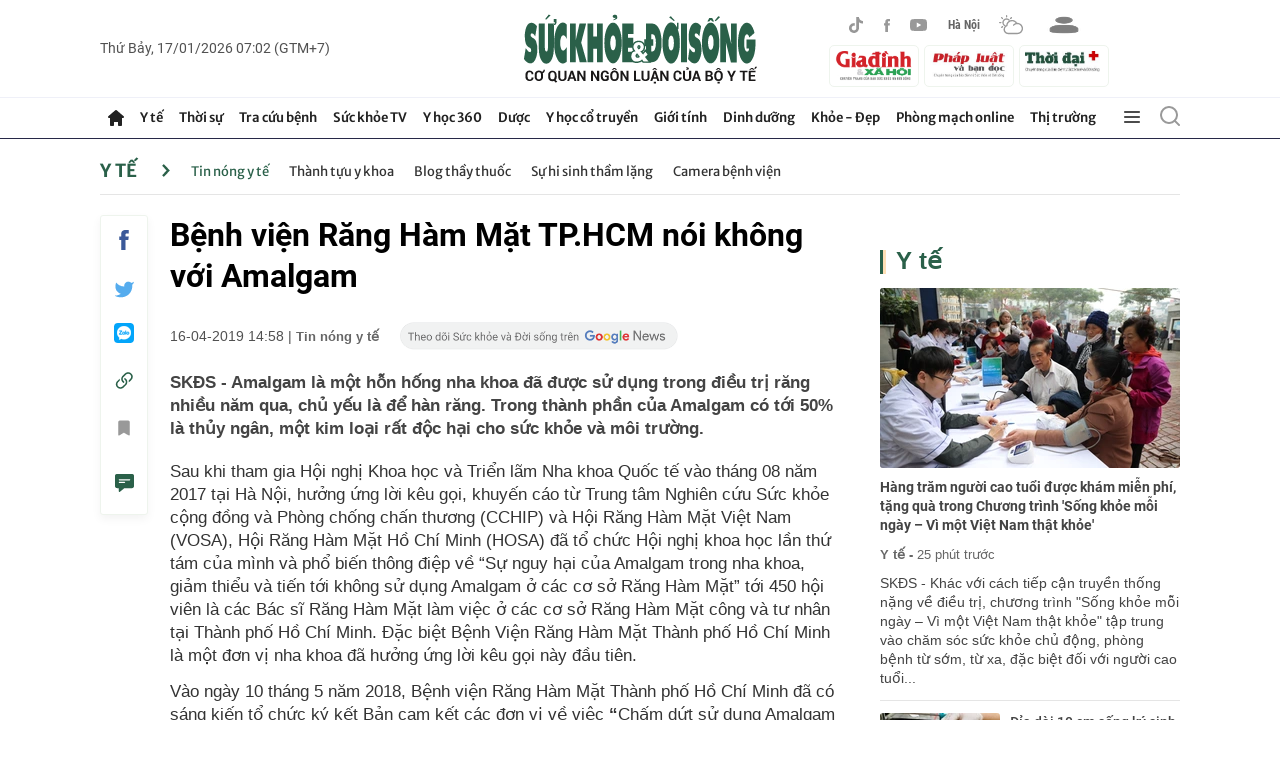

--- FILE ---
content_type: text/html; charset=utf-8
request_url: https://suckhoedoisong.vn/ajax/detail-right-box.htm
body_size: 3427
content:
<div class="box-right mt-30" data-layout=3 data-key=keycd><div class=box-right-top><h2><a class=box-right-title href=/y-te.htm title="Y tế ">Y t&#x1EBF; </a></h2></div><div class=box-right-middle><div class="box-right-item box-right-item-first" data-id=169260117192138314><a class=box-right-link-with-avatar href=/hang-tram-nguoi-cao-tuoi-duoc-kham-mien-phi-tang-qua-trong-chuong-trinh-song-khoe-moi-ngay-vi-mot-viet-nam-that-khoe-169260117192138314.htm title="Hàng trăm người cao tuổi được khám miễn phí, tặng quà trong Chương trình 'Sống khỏe mỗi ngày – Vì một Việt Nam thật khỏe' " data-id=169260117192138314> <img loading=lazy data-type=avatar src=https://suckhoedoisong.qltns.mediacdn.vn/zoom/300_180/324455921873985536/2026/1/17/song-kho-15-17686512998401848054228-0-0-1367-2188-crop-1768652333865364236200.jpg alt="Hàng trăm người cao tuổi được khám miễn phí, tặng quà trong Chương trình 'Sống khỏe mỗi ngày – Vì một Việt Nam thật khỏe' " width=300 height=180 data-width=300 data-height=180 class=box-right-avatar> </a><h3 class=box-right-content><a data-type=title data-linktype=newsdetail data-id=169260117192138314 class=box-right-link-title data-newstype=0 href=/hang-tram-nguoi-cao-tuoi-duoc-kham-mien-phi-tang-qua-trong-chuong-trinh-song-khoe-moi-ngay-vi-mot-viet-nam-that-khoe-169260117192138314.htm title="Hàng trăm người cao tuổi được khám miễn phí, tặng quà trong Chương trình 'Sống khỏe mỗi ngày – Vì một Việt Nam thật khỏe' ">H&#xE0;ng tr&#x103;m ng&#x1B0;&#x1EDD;i cao tu&#x1ED5;i &#x111;&#x1B0;&#x1EE3;c kh&#xE1;m mi&#x1EC5;n ph&#xED;, t&#x1EB7;ng qu&#xE0; trong Ch&#x1B0;&#x1A1;ng tr&#xEC;nh &#x27;S&#x1ED1;ng kh&#x1ECF;e m&#x1ED7;i ng&#xE0;y &#x2013; V&#xEC; m&#x1ED9;t Vi&#x1EC7;t Nam th&#x1EAD;t kh&#x1ECF;e&#x27; </a></h3><a class=box-right-category href=/y-te.htm title="Y tế ">Y t&#x1EBF; -</a> <span class="box-right-time time-ago" title="01/17/2026 19:28:00">17/01/2026 19:28</span><p data-type=sapo class=box-right-sapo>SK&#x110;S - Kh&#xE1;c v&#x1EDB;i c&#xE1;ch ti&#x1EBF;p c&#x1EAD;n truy&#x1EC1;n th&#x1ED1;ng n&#x1EB7;ng v&#x1EC1; &#x111;i&#x1EC1;u tr&#x1ECB;, ch&#x1B0;&#x1A1;ng tr&#xEC;nh &quot;S&#x1ED1;ng kh&#x1ECF;e m&#x1ED7;i ng&#xE0;y &#x2013; V&#xEC; m&#x1ED9;t Vi&#x1EC7;t Nam th&#x1EAD;t kh&#x1ECF;e&quot; t&#x1EAD;p trung v&#xE0;o ch&#x103;m s&#xF3;c s&#x1EE9;c kh&#x1ECF;e ch&#x1EE7; &#x111;&#x1ED9;ng, ph&#xF2;ng b&#x1EC7;nh t&#x1EEB; s&#x1EDB;m, t&#x1EEB; xa, &#x111;&#x1EB7;c bi&#x1EC7;t &#x111;&#x1ED1;i v&#x1EDB;i ng&#x1B0;&#x1EDD;i cao tu&#x1ED5;i...<div class=box-right-related><div class=box-right-related-item><a class=box-right-link-with-avatar href=/dia-dai-10-cm-song-ky-sinh-trong-mui-nguoi-benh-169260117173529591.htm title="Đỉa dài 10 cm sống ký sinh trong mũi người bệnh" data-id=169260117173529591> <img loading=lazy data-type=avatar src=https://suckhoedoisong.qltns.mediacdn.vn/zoom/120_72/324455921873985536/2026/1/17/1000038411-17686460166321952664195-102-0-1123-1634-crop-17686460300781015680267.jpg alt="Đỉa dài 10 cm sống ký sinh trong mũi người bệnh" width=120 height=70 data-width=120 data-height=70 class=box-right-avatar> </a><div class=box-right-content><h3><a data-type=title data-linktype=newsdetail data-id=169260117173529591 class=box-right-link-title data-newstype=0 href=/dia-dai-10-cm-song-ky-sinh-trong-mui-nguoi-benh-169260117173529591.htm title="Đỉa dài 10 cm sống ký sinh trong mũi người bệnh">&#x110;&#x1EC9;a d&#xE0;i 10 cm s&#x1ED1;ng k&#xFD; sinh trong m&#x169;i ng&#x1B0;&#x1EDD;i b&#x1EC7;nh</a></h3><a class=box-right-category href=/y-te/camera-benh-vien.htm title="Camera bệnh viện">Camera b&#x1EC7;nh vi&#x1EC7;n - </a> <span class="box-right-time time-ago" title="01/17/2026 19:16:00">17/01/2026 19:16</span></div></div><div class=box-right-related-item><a class=box-right-link-with-avatar href=/so-y-te-nghe-an-khen-thuong-hai-nu-ho-sinh-do-de-tren-tau-se4-169260117170732649.htm title="Sở Y tế Nghệ An khen thưởng hai nữ hộ sinh đỡ đẻ trên tàu SE4
" data-id=169260117170732649> <img loading=lazy data-type=avatar src=https://suckhoedoisong.qltns.mediacdn.vn/zoom/120_72/324455921873985536/2026/1/17/6150883618179755479263386556353755801209344n-176810818216264165363-296-0-896-960-crop-17686444880031154331161.jpg alt="Sở Y tế Nghệ An khen thưởng hai nữ hộ sinh đỡ đẻ trên tàu SE4
" width=120 height=70 data-width=120 data-height=70 class=box-right-avatar> </a><div class=box-right-content><h3><a data-type=title data-linktype=newsdetail data-id=169260117170732649 class=box-right-link-title data-newstype=0 href=/so-y-te-nghe-an-khen-thuong-hai-nu-ho-sinh-do-de-tren-tau-se4-169260117170732649.htm title="Sở Y tế Nghệ An khen thưởng hai nữ hộ sinh đỡ đẻ trên tàu SE4
">S&#x1EDF; Y t&#x1EBF; Ngh&#x1EC7; An khen th&#x1B0;&#x1EDF;ng hai n&#x1EEF; h&#x1ED9; sinh &#x111;&#x1EE1; &#x111;&#x1EBB; tr&#xEA;n t&#xE0;u SE4&#xD;&#xA;</a></h3><a class=box-right-category href=/y-te.htm title="Y tế ">Y t&#x1EBF; - </a> <span class="box-right-time time-ago" title="01/17/2026 18:14:00">17/01/2026 18:14</span></div></div></div></div></div></div><div class="box-right mt-30" data-layout=3 data-key=keycd><div class=box-right-top><h2><a class=box-right-title href=/y-hoc-co-truyen.htm title="Y học cổ truyền">Y h&#x1ECD;c c&#x1ED5; truy&#x1EC1;n</a></h2></div><div class=box-right-middle><div class="box-right-item box-right-item-first" data-id=169260117134439869><a class=box-right-link-with-avatar href=/giam-nguy-co-tu-vong-som-khi-di-bo-tu-20-30-phut-moi-ngay-169260117134439869.htm title="Giảm nguy cơ tử vong sớm khi đi bộ từ 20-30 phút mỗi ngày" data-id=169260117134439869> <img loading=lazy data-type=avatar src=https://suckhoedoisong.qltns.mediacdn.vn/zoom/300_180/324455921873985536/2026/1/17/photo-1768631694279-17686316948981055165323-0-0-484-775-crop-17686318273081015559619.png alt="Giảm nguy cơ tử vong sớm khi đi bộ từ 20-30 phút mỗi ngày" width=300 height=180 data-width=300 data-height=180 class=box-right-avatar> </a><h3 class=box-right-content><a data-type=title data-linktype=newsdetail data-id=169260117134439869 class=box-right-link-title data-newstype=0 href=/giam-nguy-co-tu-vong-som-khi-di-bo-tu-20-30-phut-moi-ngay-169260117134439869.htm title="Giảm nguy cơ tử vong sớm khi đi bộ từ 20-30 phút mỗi ngày">Gi&#x1EA3;m nguy c&#x1A1; t&#x1EED; vong s&#x1EDB;m khi &#x111;i b&#x1ED9; t&#x1EEB; 20-30 ph&#xFA;t m&#x1ED7;i ng&#xE0;y</a></h3><a class=box-right-category href=/y-hoc-co-truyen/chua-benh-khong-dung-thuoc.htm title="Chữa bệnh không dùng thuốc">Ch&#x1EEF;a b&#x1EC7;nh kh&#xF4;ng d&#xF9;ng thu&#x1ED1;c -</a> <span class="box-right-time time-ago" title="01/17/2026 13:44:00">17/01/2026 13:44</span><p data-type=sapo class=box-right-sapo>SK&#x110;S - Ch&#x1EC9; c&#x1EA7;n &#x111;i b&#x1ED9; 20&#x2013;30 ph&#xFA;t m&#x1ED7;i ng&#xE0;y c&#xF3; th&#x1EC3; gi&#xFA;p gi&#x1EA3;m nguy c&#x1A1; t&#x1EED; vong s&#x1EDB;m. Ph&#xE1;t hi&#x1EC7;n n&#xE0;y cho th&#x1EA5;y nh&#x1EEF;ng th&#xF3;i quen v&#x1EAD;n &#x111;&#x1ED9;ng &#x111;&#x1A1;n gi&#x1EA3;n nh&#x1B0;ng &#x111;&#x1EC1;u &#x111;&#x1EB7;n c&#xF3; vai tr&#xF2; quan tr&#x1ECD;ng trong vi&#x1EC7;c k&#xE9;o d&#xE0;i tu&#x1ED5;i th&#x1ECD; v&#xE0; b&#x1EA3;o v&#x1EC7; s&#x1EE9;c kh&#x1ECF;e tim m&#x1EA1;ch.<div class=box-right-related><div class=box-right-related-item><a class=box-right-link-with-avatar href=/3-hon-hop-xong-hoi-giam-nghet-mui-va-dau-hong-169260113201730062.htm title="3 hỗn hợp xông hơi giảm nghẹt mũi và đau họng" data-id=169260113201730062> <img loading=lazy data-type=avatar src=https://suckhoedoisong.qltns.mediacdn.vn/zoom/120_72/324455921873985536/2026/1/13/images1096515hungque-1768309430348525084611-0-0-250-400-crop-1768309445424775596100.jpg alt="3 hỗn hợp xông hơi giảm nghẹt mũi và đau họng" width=120 height=70 data-width=120 data-height=70 class=box-right-avatar> </a><div class=box-right-content><h3><a data-type=title data-linktype=newsdetail data-id=169260113201730062 class=box-right-link-title data-newstype=0 href=/3-hon-hop-xong-hoi-giam-nghet-mui-va-dau-hong-169260113201730062.htm title="3 hỗn hợp xông hơi giảm nghẹt mũi và đau họng">3 h&#x1ED7;n h&#x1EE3;p x&#xF4;ng h&#x1A1;i gi&#x1EA3;m ngh&#x1EB9;t m&#x169;i v&#xE0; &#x111;au h&#x1ECD;ng</a></h3><a class=box-right-category href=/y-hoc-co-truyen/chua-benh-khong-dung-thuoc.htm title="Chữa bệnh không dùng thuốc">Ch&#x1EEF;a b&#x1EC7;nh kh&#xF4;ng d&#xF9;ng thu&#x1ED1;c - </a> <span class="box-right-time time-ago" title="01/17/2026 11:00:00">17/01/2026 11:00</span></div></div><div class=box-right-related-item><a class=box-right-link-with-avatar href=/6-thoi-quen-buoi-sang-giup-nao-hoat-dong-tot-hon-169260113163720157.htm title="6 thói quen buổi sáng giúp não hoạt động tốt hơn" data-id=169260113163720157> <img loading=lazy data-type=avatar src=https://suckhoedoisong.qltns.mediacdn.vn/zoom/120_72/324455921873985536/2026/1/13/1-1768295676014148945580-0-82-1080-1810-crop-17682956806221506267830.jpg alt="6 thói quen buổi sáng giúp não hoạt động tốt hơn" width=120 height=70 data-width=120 data-height=70 class=box-right-avatar> </a><div class=box-right-content><h3><a data-type=title data-linktype=newsdetail data-id=169260113163720157 class=box-right-link-title data-newstype=0 href=/6-thoi-quen-buoi-sang-giup-nao-hoat-dong-tot-hon-169260113163720157.htm title="6 thói quen buổi sáng giúp não hoạt động tốt hơn">6 th&#xF3;i quen bu&#x1ED5;i s&#xE1;ng gi&#xFA;p n&#xE3;o ho&#x1EA1;t &#x111;&#x1ED9;ng t&#x1ED1;t h&#x1A1;n</a></h3><a class=box-right-category href=/y-hoc-co-truyen/chua-benh-khong-dung-thuoc.htm title="Chữa bệnh không dùng thuốc">Ch&#x1EEF;a b&#x1EC7;nh kh&#xF4;ng d&#xF9;ng thu&#x1ED1;c - </a> <span class="box-right-time time-ago" title="01/17/2026 06:00:00">17/01/2026 06:00</span></div></div></div></div></div></div><div class="box-right mt-30" data-layout=3 data-key=keycd><div class=box-right-top><h2><a class=box-right-title href=/y-te/blog-thay-thuoc.htm title="Blog thầy thuốc">Blog th&#x1EA7;y thu&#x1ED1;c</a></h2></div><div class=box-right-middle><div class="box-right-item box-right-item-first" data-id=169260112225111157><a class=box-right-link-with-avatar href=/khi-hanh-lang-chung-cu-can-camera-nhieu-hon-tinh-lang-nghia-xom-169260112225111157.htm title="Khi hành lang chung cư cần camera nhiều hơn tình làng nghĩa xóm" data-id=169260112225111157> <img loading=lazy data-type=avatar src=https://suckhoedoisong.qltns.mediacdn.vn/zoom/300_180/324455921873985536/2026/1/12/50-1767943890-854311022d4ac4149d5b-17682329516671138766489-0-123-525-963-crop-1768232960472967109063.jpeg alt="Khi hành lang chung cư cần camera nhiều hơn tình làng nghĩa xóm" width=300 height=180 data-width=300 data-height=180 class=box-right-avatar> </a><h3 class=box-right-content><a data-type=title data-linktype=newsdetail data-id=169260112225111157 class=box-right-link-title data-newstype=0 href=/khi-hanh-lang-chung-cu-can-camera-nhieu-hon-tinh-lang-nghia-xom-169260112225111157.htm title="Khi hành lang chung cư cần camera nhiều hơn tình làng nghĩa xóm">Khi h&#xE0;nh lang chung c&#x1B0; c&#x1EA7;n camera nhi&#x1EC1;u h&#x1A1;n t&#xEC;nh l&#xE0;ng ngh&#x129;a x&#xF3;m</a></h3><a class=box-right-category href=/y-te/blog-thay-thuoc.htm title="Blog thầy thuốc">Blog th&#x1EA7;y thu&#x1ED1;c -</a> <span class="box-right-time time-ago" title="01/12/2026 22:51:00">12/01/2026 22:51</span><p data-type=sapo class=box-right-sapo>SK&#x110;S - M&#x1ED9;t &#x111;o&#x1EA1;n clip ghi l&#x1EA1;i c&#x1EA3;nh h&#xE0;nh hung t&#x1EA1;i h&#xE0;nh lang chung c&#x1B0; &#x1EDF; H&#xE0; N&#x1ED9;i v&#x1EEB;a qua &#x111;&#xE3; khi&#x1EBF;n nhi&#x1EC1;u ng&#x1B0;&#x1EDD;i kh&#xF4;ng kh&#x1ECF;i r&#xF9;ng m&#xEC;nh. Kh&#xF4;ng ch&#x1EC9; b&#x1EDF;i h&#xE0;nh &#x111;&#x1ED9;ng th&#xF4; b&#x1EA1;o, l&#x1EDD;i ch&#x1EED;i cay nghi&#x1EC7;t, m&#xE0; c&#x1EA3;m gi&#xE1;c b&#x1EA5;t an len v&#xE0;o l&#xF2;ng ng&#x1B0;&#x1EDD;i.<div class=box-right-related><div class=box-right-related-item><a class=box-right-link-with-avatar href=/co-che-huong-phu-cap-uu-dai-nghe-y-va-y-nghia-thuc-te-16926011210070444.htm title="Nâng phụ cấp ưu đãi nghề y không chỉ nhìn ở mức tăng tiền hưởng" data-id=16926011210070444> <img loading=lazy data-type=avatar src=https://suckhoedoisong.qltns.mediacdn.vn/zoom/120_72/324455921873985536/2026/1/12/phu-cap-uu-dai-nghe-y-17681869675891130466875-0-0-800-1280-crop-1768186971419487304696.jpeg alt="Nâng phụ cấp ưu đãi nghề y không chỉ nhìn ở mức tăng tiền hưởng" width=120 height=70 data-width=120 data-height=70 class=box-right-avatar> </a><div class=box-right-content><h3><a data-type=title data-linktype=newsdetail data-id=16926011210070444 class=box-right-link-title data-newstype=0 href=/co-che-huong-phu-cap-uu-dai-nghe-y-va-y-nghia-thuc-te-16926011210070444.htm title="Nâng phụ cấp ưu đãi nghề y không chỉ nhìn ở mức tăng tiền hưởng">N&#xE2;ng ph&#x1EE5; c&#x1EA5;p &#x1B0;u &#x111;&#xE3;i ngh&#x1EC1; y kh&#xF4;ng ch&#x1EC9; nh&#xEC;n &#x1EDF; m&#x1EE9;c t&#x103;ng ti&#x1EC1;n h&#x1B0;&#x1EDF;ng</a></h3><a class=box-right-category href=/y-te/blog-thay-thuoc.htm title="Blog thầy thuốc">Blog th&#x1EA7;y thu&#x1ED1;c - </a> <span class="box-right-time time-ago" title="01/12/2026 10:07:00">12/01/2026 10:07</span></div></div><div class=box-right-related-item><a class=box-right-link-with-avatar href=/phu-cap-uu-dai-nghe-y-tu-co-hieu-luc-tu-1-1-2026-169260105080234537.htm title="Chính thức nâng phụ cấp ưu đãi nghề cho nhân viên y tế: Sự ghi nhận công bằng, thực chất" data-id=169260105080234537> <img loading=lazy data-type=avatar src=https://suckhoedoisong.qltns.mediacdn.vn/zoom/120_72/324455921873985536/2026/1/5/nhan-vien-y-te-656-1732972029990594420295-17675746227311045305182-0-0-1196-1914-crop-17675746272211630439248.jpeg alt="Chính thức nâng phụ cấp ưu đãi nghề cho nhân viên y tế: Sự ghi nhận công bằng, thực chất" width=120 height=70 data-width=120 data-height=70 class=box-right-avatar> </a><div class=box-right-content><h3><a data-type=title data-linktype=newsdetail data-id=169260105080234537 class=box-right-link-title data-newstype=0 href=/phu-cap-uu-dai-nghe-y-tu-co-hieu-luc-tu-1-1-2026-169260105080234537.htm title="Chính thức nâng phụ cấp ưu đãi nghề cho nhân viên y tế: Sự ghi nhận công bằng, thực chất">Ch&#xED;nh th&#x1EE9;c n&#xE2;ng ph&#x1EE5; c&#x1EA5;p &#x1B0;u &#x111;&#xE3;i ngh&#x1EC1; cho nh&#xE2;n vi&#xEA;n y t&#x1EBF;: S&#x1EF1; ghi nh&#x1EAD;n c&#xF4;ng b&#x1EB1;ng, th&#x1EF1;c ch&#x1EA5;t</a></h3><a class=box-right-category href=/y-te/blog-thay-thuoc.htm title="Blog thầy thuốc">Blog th&#x1EA7;y thu&#x1ED1;c - </a> <span class="box-right-time time-ago" title="01/05/2026 08:02:00">05/01/2026 08:02</span></div></div></div></div></div></div><zone id=krlv9zh3></zone><script>if(!isNotAllow3rd){arfAsync.push("krlv9zh3");}</script><zone id=krq0fs12></zone><script>if(!isNotAllow3rd){arfAsync.push("krq0fs12");}</script>

--- FILE ---
content_type: text/html; charset=utf-8
request_url: https://suckhoedoisong.vn/ajax/detail-bottom-box-1691475.htm
body_size: 11507
content:
<div class=detail__category><div class=box-stream data-layout=2 data-key=keycd><div class=box-stream-top><h2><span class=box-stream-title>Tin đọc nhiều</span></h2></div><div class=box-stream-middle><div class=box-stream-item data-id=169260117162708641><a class=box-stream-link-with-avatar href=/lich-thi-dau-bong-da-hom-nay-ngay-17-1-18-1-u23-viet-nam-dau-doi-nao-169260117162708641.htm title="Lịch thi đấu bóng đá hôm nay ngày 17/1 - 18/1: U23 Việt Nam đấu đội nào?" data-id=169260117162708641> <img loading=lazy data-type=avatar src=https://suckhoedoisong.qltns.mediacdn.vn/zoom/260_156/324455921873985536/2026/1/17/lich-thi-dau-bong-da-hom-nay-ngay-17-1-18-1-u23-viet-nam-17686417192691477584704-139-0-814-1080-crop-1768641859063605509349.png alt="Lịch thi đấu bóng đá hôm nay ngày 17/1 - 18/1: U23 Việt Nam đấu đội nào?" data-width=260 data-height=156 class=box-stream-avatar> </a><div class=box-stream-content><h3><a data-type=title data-linktype=newsdetail data-id=169260117162708641 class=box-stream-link-title data-newstype=0 href=/lich-thi-dau-bong-da-hom-nay-ngay-17-1-18-1-u23-viet-nam-dau-doi-nao-169260117162708641.htm title="Lịch thi đấu bóng đá hôm nay ngày 17/1 - 18/1: U23 Việt Nam đấu đội nào?">L&#x1ECB;ch thi &#x111;&#x1EA5;u b&#xF3;ng &#x111;&#xE1; h&#xF4;m nay ng&#xE0;y 17/1 - 18/1: U23 Vi&#x1EC7;t Nam &#x111;&#x1EA5;u &#x111;&#x1ED9;i n&#xE0;o?</a></h3><a class=box-stream-category href="" title="Văn hóa – Giải trí">V&#x103;n h&#xF3;a &#x2013; Gi&#x1EA3;i tr&#xED; - </a> <span class="box-stream-time time-ago" title="01/17/2026 16:29:00">17/01/2026 16:29</span><p data-type=sapo class=box-stream-sapo>SK&#x110;S - Theo l&#x1ECB;ch thi &#x111;&#x1EA5;u b&#xF3;ng &#x111;&#xE1; h&#xF4;m nay ng&#xE0;y 17/1 - 18/1, &#x111;&#x1ED1;i th&#x1EE7; c&#x1EE7;a &#x111;&#x1ED9;i tuy&#x1EC3;n U23 Vi&#x1EC7;t Nam t&#x1EA1;i v&#xF2;ng b&#xE1;n k&#x1EBF;t U23 ch&#xE2;u &#xC1; 2026 s&#x1EBD; l&#x1ED9; di&#x1EC7;n, sau khi hai tr&#x1EAD;n t&#x1EE9; k&#x1EBF;t c&#xF2;n l&#x1EA1;i k&#x1EBF;t th&#xFA;c.</div></div><div class=box-stream-item data-id=169260117070920769><a class=box-stream-link-with-avatar href=/phan-no-ga-dan-ong-cam-dao-rua-ruot-chem-ban-tai-quan-ca-phe-nhieu-nguoi-hoang-so-bo-chay-169260117070920769.htm title="Phẫn nộ gã đàn ông cầm dao rựa rượt chém bạn tại quán cà phê, nhiều người hoảng sợ bỏ chạy" data-id=169260117070920769> <img loading=lazy data-type=avatar src=https://suckhoedoisong.qltns.mediacdn.vn/zoom/260_156/324455921873985536/2026/1/17/chem-1768608439034223364507-27-0-701-1078-crop-1768608451145891058454.png alt="Phẫn nộ gã đàn ông cầm dao rựa rượt chém bạn tại quán cà phê, nhiều người hoảng sợ bỏ chạy" data-width=260 data-height=156 class=box-stream-avatar> </a><div class=box-stream-content><h3><a data-type=title data-linktype=newsdetail data-id=169260117070920769 class=box-stream-link-title data-newstype=2 href=/phan-no-ga-dan-ong-cam-dao-rua-ruot-chem-ban-tai-quan-ca-phe-nhieu-nguoi-hoang-so-bo-chay-169260117070920769.htm title="Phẫn nộ gã đàn ông cầm dao rựa rượt chém bạn tại quán cà phê, nhiều người hoảng sợ bỏ chạy">Ph&#x1EAB;n n&#x1ED9; g&#xE3; &#x111;&#xE0;n &#xF4;ng c&#x1EA7;m dao r&#x1EF1;a r&#x1B0;&#x1EE3;t ch&#xE9;m b&#x1EA1;n t&#x1EA1;i qu&#xE1;n c&#xE0; ph&#xEA;, nhi&#x1EC1;u ng&#x1B0;&#x1EDD;i ho&#x1EA3;ng s&#x1EE3; b&#x1ECF; ch&#x1EA1;y</a></h3><a class=box-stream-category href="" title="Pháp luật">Ph&#xE1;p lu&#x1EAD;t - </a> <span class="box-stream-time time-ago" title="01/17/2026 07:13:00">17/01/2026 07:13</span><p data-type=sapo class=box-stream-sapo>SK&#x110;S - M&#x1EA1;ng x&#xE3; h&#x1ED9;i xu&#x1EA5;t hi&#x1EC7;n m&#x1ED9;t &#x111;o&#x1EA1;n clip ghi l&#x1EA1;i c&#x1EA3;nh ng&#x1B0;&#x1EDD;i &#x111;&#xE0;n &#xF4;ng mang theo hung kh&#xED; (gi&#x1ED1;ng dao r&#x1EF1;a) &#x111;u&#x1ED5;i ng&#x1B0;&#x1EDD;i t&#x1EA1;i tr&#x1B0;&#x1EDB;c qu&#xE1;n c&#xE0; ph&#xEA; ven s&#xF4;ng &#x1EDF; TP Hu&#x1EBF;. S&#x1EF1; vi&#x1EC7;c khi&#x1EBF;n m&#x1ED9;t s&#x1ED1; kh&#xE1;ch h&#xE0;ng c&#xF3; m&#x1EB7;t t&#x1EA1;i qu&#xE1;n c&#xE0; ph&#xEA; ph&#x1EA3;i b&#x1ECF; ch&#x1EA1;y.</div></div><div class=box-stream-item data-id=169260117120134092><a class=box-stream-link-with-avatar href=/khi-nao-u23-viet-nam-da-ban-ket-va-se-gap-doi-nao-169260117120134092.htm title="Khi nào U23 Việt Nam đá bán kết và sẽ gặp đội nào?" data-id=169260117120134092> <img loading=lazy data-type=avatar src=https://suckhoedoisong.qltns.mediacdn.vn/zoom/260_156/324455921873985536/2026/1/17/img202601170145102-1768625297650-17686252985151171781257-0-0-655-1048-crop-17686260487702045738015.jpg alt="Khi nào U23 Việt Nam đá bán kết và sẽ gặp đội nào?" data-width=260 data-height=156 class=box-stream-avatar> </a><div class=box-stream-content><h3><a data-type=title data-linktype=newsdetail data-id=169260117120134092 class=box-stream-link-title data-newstype=0 href=/khi-nao-u23-viet-nam-da-ban-ket-va-se-gap-doi-nao-169260117120134092.htm title="Khi nào U23 Việt Nam đá bán kết và sẽ gặp đội nào?">Khi n&#xE0;o U23 Vi&#x1EC7;t Nam &#x111;&#xE1; b&#xE1;n k&#x1EBF;t v&#xE0; s&#x1EBD; g&#x1EB7;p &#x111;&#x1ED9;i n&#xE0;o?</a></h3><a class=box-stream-category href="" title="Văn hóa – Giải trí">V&#x103;n h&#xF3;a &#x2013; Gi&#x1EA3;i tr&#xED; - </a> <span class="box-stream-time time-ago" title="01/17/2026 15:37:00">17/01/2026 15:37</span><p data-type=sapo class=box-stream-sapo>SK&#x110;S - Sau 120 ph&#xFA;t ngh&#x1EB9;t th&#x1EDF;, c&#xE1;c c&#x1EA7;u th&#x1EE7; U23 Vi&#x1EC7;t Nam &#x111;&#xE3; gi&#xE0;nh chi&#x1EBF;n th&#x1EAF;ng 3-2 tr&#x1B0;&#x1EDB;c U23 UAE v&#xE0; l&#x1ECD;t v&#xE0;o b&#xE1;n k&#x1EBF;t U23 ch&#xE2;u &#xC1; 2026.</div></div><div class=box-stream-item data-id=169260115115133647><a class=box-stream-link-with-avatar href=/3-cong-thuc-yen-mach-hat-chia-giup-giam-can-va-dot-mo-nhanh-hon-169260115115133647.htm title="3 công thức yến mạch hạt chia giúp giảm cân và đốt mỡ nhanh hơn" data-id=169260115115133647> <img loading=lazy data-type=avatar src=https://suckhoedoisong.qltns.mediacdn.vn/zoom/260_156/324455921873985536/2026/1/15/yen-mach-176845180797018803278-0-0-750-1200-crop-1768451813443491897121.jpg alt="3 công thức yến mạch hạt chia giúp giảm cân và đốt mỡ nhanh hơn" data-width=260 data-height=156 class=box-stream-avatar> </a><div class=box-stream-content><h3><a data-type=title data-linktype=newsdetail data-id=169260115115133647 class=box-stream-link-title data-newstype=0 href=/3-cong-thuc-yen-mach-hat-chia-giup-giam-can-va-dot-mo-nhanh-hon-169260115115133647.htm title="3 công thức yến mạch hạt chia giúp giảm cân và đốt mỡ nhanh hơn">3 c&#xF4;ng th&#x1EE9;c y&#x1EBF;n m&#x1EA1;ch h&#x1EA1;t chia gi&#xFA;p gi&#x1EA3;m c&#xE2;n v&#xE0; &#x111;&#x1ED1;t m&#x1EE1; nhanh h&#x1A1;n</a></h3><a class=box-stream-category href="" title="Dinh dưỡng">Dinh d&#x1B0;&#x1EE1;ng - </a> <span class="box-stream-time time-ago" title="01/17/2026 06:02:00">17/01/2026 06:02</span><p data-type=sapo class=box-stream-sapo>SK&#x110;S - Gi&#x1EA3;m c&#xE2;n kh&#xF4;ng &#x111;&#x1ED3;ng ngh&#x129;a v&#x1EDB;i vi&#x1EC7;c nh&#x1ECB;n &#x103;n m&#xE0; l&#xE0; bi&#x1EBF;t c&#xE1;ch s&#x1EED; d&#x1EE5;ng th&#x1EF1;c ph&#x1EA9;m th&#xF4;ng minh. Y&#x1EBF;n m&#x1EA1;ch v&#xE0; h&#x1EA1;t chia ch&#xED;nh l&#xE0; s&#x1EF1; k&#x1EBF;t h&#x1EE3;p hi&#x1EC7;u qu&#x1EA3; cho m&#x1EE5;c ti&#xEA;u gi&#x1EA3;m c&#xE2;n nh&#x1EDD; h&#xE0;m l&#x1B0;&#x1EE3;ng ch&#x1EA5;t x&#x1A1; cao, ch&#x1EC9; s&#x1ED1; &#x111;&#x1B0;&#x1EDD;ng huy&#x1EBF;t (GI) th&#x1EA5;p.</div></div><div class=box-stream-item data-id=169260117143130791><a class=box-stream-link-with-avatar href=/mien-bac-sap-don-dot-khong-khi-lanh-moi-nhieu-noi-ret-duoi-8-do-c-169260117143130791.htm title="Miền Bắc sắp đón đợt không khí lạnh mới, nhiều nơi rét dưới 8 độ C" data-id=169260117143130791> <img loading=lazy data-type=avatar src=https://suckhoedoisong.qltns.mediacdn.vn/zoom/260_156/324455921873985536/2026/1/17/thumb-duoi-8-do-17686350098311832795668-0-88-1080-1816-crop-17686350166621433281124.jpg alt="Miền Bắc sắp đón đợt không khí lạnh mới, nhiều nơi rét dưới 8 độ C" data-width=260 data-height=156 class=box-stream-avatar> </a><div class=box-stream-content><h3><a data-type=title data-linktype=newsdetail data-id=169260117143130791 class=box-stream-link-title data-newstype=0 href=/mien-bac-sap-don-dot-khong-khi-lanh-moi-nhieu-noi-ret-duoi-8-do-c-169260117143130791.htm title="Miền Bắc sắp đón đợt không khí lạnh mới, nhiều nơi rét dưới 8 độ C">Mi&#x1EC1;n B&#x1EAF;c s&#x1EAF;p &#x111;&#xF3;n &#x111;&#x1EE3;t kh&#xF4;ng kh&#xED; l&#x1EA1;nh m&#x1EDB;i, nhi&#x1EC1;u n&#x1A1;i r&#xE9;t d&#x1B0;&#x1EDB;i 8 &#x111;&#x1ED9; C</a></h3><a class=box-stream-category href=""> - </a> <span class="box-stream-time time-ago" title="01/17/2026 15:14:00">17/01/2026 15:14</span><p data-type=sapo class=box-stream-sapo>SK&#x110;S - Mi&#x1EC1;n B&#x1EAF;c s&#x1EAF;p b&#x1B0;&#x1EDB;c v&#xE0;o &#x111;&#x1EE3;t r&#xE9;t &#x111;&#x1EAD;m, r&#xE9;t h&#x1EA1;i k&#xE9;o d&#xE0;i kho&#x1EA3;ng 5 ng&#xE0;y khi gi&#xF3; m&#xF9;a &#x110;&#xF4;ng B&#x1EAF;c t&#x103;ng c&#x1B0;&#x1EDD;ng m&#x1EA1;nh t&#x1EEB; &#x111;&#xEA;m 20/1. Nhi&#x1EC7;t &#x111;&#x1ED9; nhi&#x1EC1;u n&#x1A1;i &#x1EDF; v&#xF9;ng n&#xFA;i, trung du c&#xF3; th&#x1EC3; gi&#x1EA3;m xu&#x1ED1;ng 8&#x2013;11 &#x111;&#x1ED9; C, H&#xE0; N&#x1ED9;i m&#x1B0;a r&#xE9;t k&#xE8;m nguy c&#x1A1; d&#xF4;ng, l&#x1ED1;c, s&#xE9;t v&#xE0; gi&#xF3; gi&#x1EAD;t m&#x1EA1;nh trong nh&#x1EEF;ng ng&#xE0;y t&#x1EDB;i.</div></div></div></div></div><div class=detail__category><div class="box-stream timeline" data-layout=2 data-key=keycd><div class=box-stream-top><h2><span class=box-stream-title>Cùng chuyên mục</span></h2></div><div class="box-stream-middle timeline_list" id=append><div class=box-stream-item data-id=169260115134830727><a class=box-stream-link-with-avatar href=/tphcm-khoi-cong-3-du-an-y-te-hon-1000-ty-dong-tai-tan-kien-huong-toi-trung-tam-cham-soc-suc-khoe-asean-169260115134830727.htm title="TPHCM khởi công 3 dự án y tế hơn 1.000 tỷ đồng tại Tân Kiên: Hướng tới trung tâm chăm sóc sức khỏe ASEAN" data-id=169260115134830727> <img loading=lazy data-type=avatar src=https://suckhoedoisong.qltns.mediacdn.vn/zoom/260_156/324455921873985536/2026/1/15/y-te-3-17684593811761808316682-0-12-758-1225-crop-1768459461239613452860.jpg alt="TPHCM khởi công 3 dự án y tế hơn 1.000 tỷ đồng tại Tân Kiên: Hướng tới trung tâm chăm sóc sức khỏe ASEAN" data-width=260 data-height=156 class=box-stream-avatar> </a><div class=box-stream-content><h3><a data-type=title data-linktype=newsdetail data-id=169260115134830727 class=box-stream-link-title data-newstype=0 href=/tphcm-khoi-cong-3-du-an-y-te-hon-1000-ty-dong-tai-tan-kien-huong-toi-trung-tam-cham-soc-suc-khoe-asean-169260115134830727.htm title="TPHCM khởi công 3 dự án y tế hơn 1.000 tỷ đồng tại Tân Kiên: Hướng tới trung tâm chăm sóc sức khỏe ASEAN">TPHCM kh&#x1EDF;i c&#xF4;ng 3 d&#x1EF1; &#xE1;n y t&#x1EBF; h&#x1A1;n 1.000 t&#x1EF7; &#x111;&#x1ED3;ng t&#x1EA1;i T&#xE2;n Ki&#xEA;n: H&#x1B0;&#x1EDB;ng t&#x1EDB;i trung t&#xE2;m ch&#x103;m s&#xF3;c s&#x1EE9;c kh&#x1ECF;e ASEAN</a></h3><a class=box-stream-category href=/y-te.htm title="Y tế ">Y t&#x1EBF; - </a> <span class="box-stream-time time-ago" title="01/15/2026 14:35:00">15/01/2026 14:35</span><p data-type=sapo class=box-stream-sapo>SK&#x110;S - TPHCM kh&#x1EDF;i c&#xF4;ng Ng&#xE2;n h&#xE0;ng m&#xE1;u, Trung t&#xE2;m C&#x1EA5;p c&#x1EE9;u 115 v&#xE0; Trung t&#xE2;m Ki&#x1EC3;m chu&#x1EA9;n X&#xE9;t nghi&#x1EC7;m TPHCM t&#x1EA1;i C&#x1EE5;m y t&#x1EBF; T&#xE2;n Ki&#xEA;n v&#x1EDB;i t&#x1ED5;ng v&#x1ED1;n h&#x1A1;n 1.000 t&#x1EF7; &#x111;&#x1ED3;ng, k&#x1EF3; v&#x1ECD;ng tr&#x1EDF; th&#xE0;nh tr&#x1EE5; c&#x1ED9;t m&#x1EDB;i c&#x1EE7;a h&#x1EC7; th&#x1ED1;ng y t&#x1EBF; d&#x1EF1; ph&#xF2;ng &#x2013; c&#x1EA5;p c&#x1EE9;u, &#x111;&#x1B0;a TPHCM th&#xE0;nh trung t&#xE2;m ch&#x103;m s&#xF3;c s&#x1EE9;c kh&#x1ECF;e c&#x1EE7;a ASEAN&#x2026;</div></div><div class=box-stream-item data-id=16926011421342425><a class=box-stream-link-with-avatar href=/ky-tich-y-khoa-cham-dut-1-thai-di-tat-nang-de-cuu-be-con-lai-trong-ca-song-thai-16926011421342425.htm title="Kỳ tích y khoa: Chấm dứt 1 thai dị tật nặng để cứu bé còn lại trong ca song thai" data-id=16926011421342425> <img loading=lazy data-type=avatar src=https://suckhoedoisong.qltns.mediacdn.vn/zoom/260_156/324455921873985536/2026/1/14/edit-song-thai-3-17684011037852026645053-0-50-1272-2085-crop-17684011099351369313315.jpeg alt="Kỳ tích y khoa: Chấm dứt 1 thai dị tật nặng để cứu bé còn lại trong ca song thai" data-width=260 data-height=156 class=box-stream-avatar> </a><div class=box-stream-content><h3><a data-type=title data-linktype=newsdetail data-id=16926011421342425 class=box-stream-link-title data-newstype=0 href=/ky-tich-y-khoa-cham-dut-1-thai-di-tat-nang-de-cuu-be-con-lai-trong-ca-song-thai-16926011421342425.htm title="Kỳ tích y khoa: Chấm dứt 1 thai dị tật nặng để cứu bé còn lại trong ca song thai">K&#x1EF3; t&#xED;ch y khoa: Ch&#x1EA5;m d&#x1EE9;t 1 thai d&#x1ECB; t&#x1EAD;t n&#x1EB7;ng &#x111;&#x1EC3; c&#x1EE9;u b&#xE9; c&#xF2;n l&#x1EA1;i trong ca song thai</a></h3><a class=box-stream-category href=/y-te.htm title="Y tế ">Y t&#x1EBF; - </a> <span class="box-stream-time time-ago" title="01/15/2026 06:34:00">15/01/2026 06:34</span><p data-type=sapo class=box-stream-sapo>SK&#x110;S - B&#xE1;c s&#x129; B&#x1EC7;nh vi&#x1EC7;n T&#x1EEB; D&#x169; &#x111;&#xE3; ti&#x1EBF;n h&#xE0;nh ch&#x1EA5;m d&#x1EE9;t thai k&#x1EF3; &#x111;&#x1ED1;i v&#x1EDB;i m&#x1ED9;t thai nhi m&#x1EAF;c d&#x1ECB; t&#x1EAD;t b&#x1EA9;m sinh n&#x1EB7;ng d&#x1EA1;ng &#x27;ch&#x1EBB; &#x111;&#xF4;i &#x111;&#x1ED1;t s&#x1ED1;ng c&#xF9;ng c&#x1EE5;t th&#x1EC3; h&#x1EDF; &#x2013; t&#x1EE5;t n&#xE3;o&#x27;, t&#xEC;nh tr&#x1EA1;ng hi&#x1EBF;m g&#x1EB7;p tr&#xEA;n th&#x1EBF; gi&#x1EDB;i, nh&#x1EB1;m b&#x1EA3;o v&#x1EC7; s&#x1EF1; an to&#xE0;n cho thai c&#xF2;n l&#x1EA1;i trong ca song thai.</div></div><div class=box-stream-item data-id=16926011008205142><a class=box-stream-link-with-avatar href=/who-ghi-nhan-nhung-tien-bo-manh-me-cua-y-te-cong-cong-viet-nam-16926011008205142.htm title="WHO ghi nhận những tiến bộ mạnh mẽ của y tế công cộng Việt Nam" data-id=16926011008205142> <img loading=lazy data-type=avatar src=https://suckhoedoisong.qltns.mediacdn.vn/zoom/260_156/324455921873985536/2026/1/10/avatar1768007983305-17680079846491237591133.jpeg alt="WHO ghi nhận những tiến bộ mạnh mẽ của y tế công cộng Việt Nam" data-width=260 data-height=156 class=box-stream-avatar> </a><div class=box-stream-content><h3><a data-type=title data-linktype=newsdetail data-id=16926011008205142 class=box-stream-link-title data-newstype=0 href=/who-ghi-nhan-nhung-tien-bo-manh-me-cua-y-te-cong-cong-viet-nam-16926011008205142.htm title="WHO ghi nhận những tiến bộ mạnh mẽ của y tế công cộng Việt Nam">WHO ghi nh&#x1EAD;n nh&#x1EEF;ng ti&#x1EBF;n b&#x1ED9; m&#x1EA1;nh m&#x1EBD; c&#x1EE7;a y t&#x1EBF; c&#xF4;ng c&#x1ED9;ng Vi&#x1EC7;t Nam</a></h3><a class=box-stream-category href=/y-te/tin-nong-y-te.htm title="Tin nóng y tế">Tin n&#xF3;ng y t&#x1EBF; - </a> <span class="box-stream-time time-ago" title="01/10/2026 08:20:00">10/01/2026 08:20</span><p data-type=sapo class=box-stream-sapo>Theo ph&#xF3;ng vi&#xEA;n TTXVN t&#x1EA1;i Th&#x1EE5;y S&#x129;, trong b&#xE1;o c&#xE1;o &#x111;&#x103;ng t&#x1EA3;i tr&#xEA;n trang ch&#x1EE7;, T&#x1ED5; ch&#x1EE9;c Y t&#x1EBF; th&#x1EBF; gi&#x1EDB;i (WHO) m&#x1EDB;i &#x111;&#xE2;y nh&#x1EAD;n &#x111;&#x1ECB;nh r&#x1EB1;ng, trong khu&#xF4;n kh&#x1ED5; ch&#x1B0;&#x1A1;ng tr&#xEC;nh c&#x1EA3;i c&#xE1;ch r&#x1ED9;ng l&#x1EDB;n trong n&#x103;m 2025, Ch&#xED;nh ph&#x1EE7; Vi&#x1EC7;t Nam &#x111;&#xE3; &#x111;&#x1B0;a ra cam k&#x1EBF;t m&#x1EA1;nh m&#x1EBD; cho nh&#x1EEF;ng thay &#x111;&#x1ED5;i trong l&#x129;nh v&#x1EF1;c y t&#x1EBF; v&#xE0; &#x111;&#x1EC1; ra nh&#x1EEF;ng tham v&#x1ECD;ng t&#xE1;o b&#x1EA1;o cho ng&#xE0;nh y</div></div><div class=box-stream-item data-id=169260107190128422><a class=box-stream-link-with-avatar href=/benh-vien-e-bo-tri-noi-luu-tru-mien-phi-cho-nguoi-nha-va-nan-nhan-cua-vu-chay-o-tran-cung-169260107190128422.htm title="Bệnh viện E bố trí nơi lưu trú miễn phí cho người nhà và nạn nhân của vụ cháy ở Trần Cung" data-id=169260107190128422> <img loading=lazy data-type=avatar src=https://suckhoedoisong.qltns.mediacdn.vn/zoom/260_156/324455921873985536/2026/1/7/chay5-17677870166591608931764-0-0-1280-2048-crop-17677872421921992808971.jpg alt="Bệnh viện E bố trí nơi lưu trú miễn phí cho người nhà và nạn nhân của vụ cháy ở Trần Cung" data-width=260 data-height=156 class=box-stream-avatar> </a><div class=box-stream-content><h3><a data-type=title data-linktype=newsdetail data-id=169260107190128422 class=box-stream-link-title data-newstype=0 href=/benh-vien-e-bo-tri-noi-luu-tru-mien-phi-cho-nguoi-nha-va-nan-nhan-cua-vu-chay-o-tran-cung-169260107190128422.htm title="Bệnh viện E bố trí nơi lưu trú miễn phí cho người nhà và nạn nhân của vụ cháy ở Trần Cung">B&#x1EC7;nh vi&#x1EC7;n E b&#x1ED1; tr&#xED; n&#x1A1;i l&#x1B0;u tr&#xFA; mi&#x1EC5;n ph&#xED; cho ng&#x1B0;&#x1EDD;i nh&#xE0; v&#xE0; n&#x1EA1;n nh&#xE2;n c&#x1EE7;a v&#x1EE5; ch&#xE1;y &#x1EDF; Tr&#x1EA7;n Cung</a></h3><a class=box-stream-category href=/y-te/tin-nong-y-te.htm title="Tin nóng y tế">Tin n&#xF3;ng y t&#x1EBF; - </a> <span class="box-stream-time time-ago" title="01/07/2026 19:01:00">07/01/2026 19:01</span><p data-type=sapo class=box-stream-sapo>SK&#x110;S - Nh&#x1EB1;m t&#x1EA1;o &#x111;i&#x1EC1;u ki&#x1EC7;n thu&#x1EAD;n l&#x1EE3;i nh&#x1EA5;t cho vi&#x1EC7;c ch&#x103;m s&#xF3;c ng&#x1B0;&#x1EDD;i b&#x1EC7;nh, Ban Gi&#xE1;m &#x111;&#x1ED1;c B&#x1EC7;nh vi&#x1EC7;n E &#x111;&#xE3; quy&#x1EBF;t &#x111;&#x1ECB;nh b&#x1ED1; tr&#xED; n&#x1A1;i l&#x1B0;u tr&#xFA; mi&#x1EC5;n ph&#xED; cho ng&#x1B0;&#x1EDD;i nh&#xE0; v&#xE0; c&#xE1;c n&#x1EA1;n nh&#xE2;n c&#x1EE7;a v&#x1EE5; ch&#xE1;y &#x1EDF; Tr&#x1EA7;n Cung trong th&#x1EDD;i gian &#x111;i&#x1EC1;u tr&#x1ECB; t&#x1EA1;i b&#x1EC7;nh vi&#x1EC7;n.</div></div><div class=box-stream-item data-id=169260107124723352><a class=box-stream-link-with-avatar href=/gan-100-dieu-duong-quan-y-tranh-tai-tai-hoi-thi-dieu-duong-gioi-nam-2026-169260107124723352.htm title="Gần 100 điều dưỡng Quân y tranh tài tại Hội thi Điều dưỡng giỏi năm 2026" data-id=169260107124723352> <img loading=lazy data-type=avatar src=https://suckhoedoisong.qltns.mediacdn.vn/zoom/260_156/324455921873985536/2026/1/7/dieu-duong-1-17677646369761552623648-234-183-1692-2516-crop-17677647558671267691615.jpg alt="Gần 100 điều dưỡng Quân y tranh tài tại Hội thi Điều dưỡng giỏi năm 2026" data-width=260 data-height=156 class=box-stream-avatar> </a><div class=box-stream-content><h3><a data-type=title data-linktype=newsdetail data-id=169260107124723352 class=box-stream-link-title data-newstype=0 href=/gan-100-dieu-duong-quan-y-tranh-tai-tai-hoi-thi-dieu-duong-gioi-nam-2026-169260107124723352.htm title="Gần 100 điều dưỡng Quân y tranh tài tại Hội thi Điều dưỡng giỏi năm 2026">G&#x1EA7;n 100 &#x111;i&#x1EC1;u d&#x1B0;&#x1EE1;ng Qu&#xE2;n y tranh t&#xE0;i t&#x1EA1;i H&#x1ED9;i thi &#x110;i&#x1EC1;u d&#x1B0;&#x1EE1;ng gi&#x1ECF;i n&#x103;m 2026</a></h3><a class=box-stream-category href=/y-te.htm title="Y tế ">Y t&#x1EBF; - </a> <span class="box-stream-time time-ago" title="01/07/2026 13:51:00">07/01/2026 13:51</span><p data-type=sapo class=box-stream-sapo>SK&#x110;S - G&#x1EA7;n 100 &#x111;i&#x1EC1;u d&#x1B0;&#x1EE1;ng ti&#xEA;u bi&#x1EC3;u &#x111;&#x1EA1;i di&#x1EC7;n cho 10.000 &#x111;i&#x1EC1;u d&#x1B0;&#x1EE1;ng c&#xF4;ng t&#xE1;c t&#x1EA1;i c&#xE1;c b&#x1EC7;nh vi&#x1EC7;n qu&#xE2;n y trong to&#xE0;n qu&#xE2;n tham gia H&#x1ED9;i thi &#x110;i&#x1EC1;u d&#x1B0;&#x1EE1;ng gi&#x1ECF;i c&#xE1;c b&#x1EC7;nh vi&#x1EC7;n qu&#xE2;n &#x111;&#x1ED9;i n&#x103;m 2026.</div></div><div class=box-stream-item data-id=169260107105510872><a class=box-stream-link-with-avatar href=/suc-khoe-cua-15-nguoi-trong-vu-chay-o-ngo-82-tran-cung-dang-duoc-dieu-tri-tai-benh-vien-e-hien-ra-sao-169260107105510872.htm title="Sức khỏe của 15 người trong vụ cháy ở ngõ 82 Trần Cung đang được điều trị tại Bệnh viện E hiện ra sao?" data-id=169260107105510872> <img loading=lazy data-type=avatar src=https://suckhoedoisong.qltns.mediacdn.vn/zoom/260_156/324455921873985536/2026/1/7/chay3-17677578480121022457276-0-0-1280-2048-crop-17677580330901214789874.jpg alt="Sức khỏe của 15 người trong vụ cháy ở ngõ 82 Trần Cung đang được điều trị tại Bệnh viện E hiện ra sao?" data-width=260 data-height=156 class=box-stream-avatar> </a><div class=box-stream-content><h3><a data-type=title data-linktype=newsdetail data-id=169260107105510872 class=box-stream-link-title data-newstype=0 href=/suc-khoe-cua-15-nguoi-trong-vu-chay-o-ngo-82-tran-cung-dang-duoc-dieu-tri-tai-benh-vien-e-hien-ra-sao-169260107105510872.htm title="Sức khỏe của 15 người trong vụ cháy ở ngõ 82 Trần Cung đang được điều trị tại Bệnh viện E hiện ra sao?">S&#x1EE9;c kh&#x1ECF;e c&#x1EE7;a 15 ng&#x1B0;&#x1EDD;i trong v&#x1EE5; ch&#xE1;y &#x1EDF; ng&#xF5; 82 Tr&#x1EA7;n Cung &#x111;ang &#x111;&#x1B0;&#x1EE3;c &#x111;i&#x1EC1;u tr&#x1ECB; t&#x1EA1;i B&#x1EC7;nh vi&#x1EC7;n E hi&#x1EC7;n ra sao?</a></h3><a class=box-stream-category href=/y-te/tin-nong-y-te.htm title="Tin nóng y tế">Tin n&#xF3;ng y t&#x1EBF; - </a> <span class="box-stream-time time-ago" title="01/07/2026 10:55:00">07/01/2026 10:55</span><p data-type=sapo class=box-stream-sapo>SK&#x110;S - Th&#xF4;ng tin t&#x1EEB; B&#x1EC7;nh vi&#x1EC7;n E cho bi&#x1EBF;t, r&#x1EA1;ng s&#xE1;ng ng&#xE0;y 7/1/2026, Khoa C&#x1EA5;p c&#x1EE9;u, B&#x1EC7;nh vi&#x1EC7;n E li&#xEA;n ti&#x1EBF;p ti&#x1EBF;p nh&#x1EAD;n 15 tr&#x1B0;&#x1EDD;ng h&#x1EE3;p t&#x1EEB; v&#x1EE5; ch&#xE1;y nh&#xE0; 3 t&#x1EA7;ng &#x1EDF; s&#x1ED1; 24, ng&#xF5; 82, ph&#x1ED1; Tr&#x1EA7;n Cung, ph&#x1B0;&#x1EDD;ng Ngh&#x129;a &#x110;&#xF4;, H&#xE0; N&#x1ED9;i. Hi&#x1EC7;n s&#x1A1; b&#x1ED9; c&#xE1;c n&#x1EA1;n nh&#xE2;n &#x111;ang &#x111;&#x1B0;&#x1EE3;c &#x111;i&#x1EC1;u tr&#x1ECB; v&#xE0; theo d&#xF5;i t&#xED;ch c&#x1EF1;c t&#x1EA1;i b&#x1EC7;nh vi&#x1EC7;n.</div></div><div class=box-stream-item data-id=169260106200439688><a class=box-stream-link-with-avatar href=/them-1-bao-thai-mac-di-tat-tim-hiem-gap-o-tphcm-duoc-thong-tim-thanh-cong-169260106200439688.htm title="Thêm 1 bào thai mắc dị tật tim hiếm gặp ở TPHCM được thông tim thành công" data-id=169260106200439688> <img loading=lazy data-type=avatar src=https://suckhoedoisong.qltns.mediacdn.vn/zoom/260_156/324455921873985536/2026/1/6/thong-tim-17677044130901756960089-0-39-590-983-crop-1767704596765967790045.png alt="Thêm 1 bào thai mắc dị tật tim hiếm gặp ở TPHCM được thông tim thành công" data-width=260 data-height=156 class=box-stream-avatar> </a><div class=box-stream-content><h3><a data-type=title data-linktype=newsdetail data-id=169260106200439688 class=box-stream-link-title data-newstype=0 href=/them-1-bao-thai-mac-di-tat-tim-hiem-gap-o-tphcm-duoc-thong-tim-thanh-cong-169260106200439688.htm title="Thêm 1 bào thai mắc dị tật tim hiếm gặp ở TPHCM được thông tim thành công">Th&#xEA;m 1 b&#xE0;o thai m&#x1EAF;c d&#x1ECB; t&#x1EAD;t tim hi&#x1EBF;m g&#x1EB7;p &#x1EDF; TPHCM &#x111;&#x1B0;&#x1EE3;c th&#xF4;ng tim th&#xE0;nh c&#xF4;ng</a></h3><a class=box-stream-category href=/y-te.htm title="Y tế ">Y t&#x1EBF; - </a> <span class="box-stream-time time-ago" title="01/06/2026 21:39:00">06/01/2026 21:39</span><p data-type=sapo class=box-stream-sapo>SK&#x110;S - Th&#xEA;m m&#x1ED9;t thai nhi 27 tu&#x1EA7;n tu&#x1ED5;i m&#x1EAF;c d&#x1ECB; t&#x1EAD;t tim b&#x1EA9;m sinh kh&#xF4;ng l&#x1ED7; van &#x111;&#x1ED9;ng m&#x1EA1;ch ph&#x1ED5;i k&#xE8;m thi&#x1EC3;u s&#x1EA3;n th&#x1EA5;t ph&#x1EA3;i &#x111;&#xE3; &#x111;&#x1B0;&#x1EE3;c &#xEA;-k&#xED;p b&#xE1;c s&#x129; can thi&#x1EC7;p th&#xF4;ng tim xuy&#xEA;n b&#xE0;o thai, m&#x1EDF; ra c&#x1A1; h&#x1ED9;i s&#x1ED1;ng kh&#x1ECF;e m&#x1EA1;nh trong t&#x1B0;&#x1A1;ng lai.</div></div><div class=box-stream-item data-id=169260105095855448><a class=box-stream-link-with-avatar href=/nang-cao-nang-luc-nghien-cuu-phat-trien-va-quan-ly-chat-luong-my-pham-trong-boi-canh-hoi-nhap-169260105095855448.htm title="Nâng cao năng lực nghiên cứu, phát triển và quản lý chất lượng mỹ phẩm trong bối cảnh hội nhập" data-id=169260105095855448> <img loading=lazy data-type=avatar src=https://suckhoedoisong.qltns.mediacdn.vn/zoom/260_156/324455921873985536/2026/1/5/z7398158123276-78106f8ddeb598c72a5d968d9f694ceb-17675816831501553997344-0-27-936-1525-crop-1767581695695775284091.jpg alt="Nâng cao năng lực nghiên cứu, phát triển và quản lý chất lượng mỹ phẩm trong bối cảnh hội nhập" data-width=260 data-height=156 class=box-stream-avatar> </a><div class=box-stream-content><h3><a data-type=title data-linktype=newsdetail data-id=169260105095855448 class=box-stream-link-title data-newstype=0 href=/nang-cao-nang-luc-nghien-cuu-phat-trien-va-quan-ly-chat-luong-my-pham-trong-boi-canh-hoi-nhap-169260105095855448.htm title="Nâng cao năng lực nghiên cứu, phát triển và quản lý chất lượng mỹ phẩm trong bối cảnh hội nhập">N&#xE2;ng cao n&#x103;ng l&#x1EF1;c nghi&#xEA;n c&#x1EE9;u, ph&#xE1;t tri&#x1EC3;n v&#xE0; qu&#x1EA3;n l&#xFD; ch&#x1EA5;t l&#x1B0;&#x1EE3;ng m&#x1EF9; ph&#x1EA9;m trong b&#x1ED1;i c&#x1EA3;nh h&#x1ED9;i nh&#x1EAD;p</a></h3><a class=box-stream-category href=/y-te/tin-nong-y-te.htm title="Tin nóng y tế">Tin n&#xF3;ng y t&#x1EBF; - </a> <span class="box-stream-time time-ago" title="01/05/2026 11:36:00">05/01/2026 11:36</span><p data-type=sapo class=box-stream-sapo>SK&#x110;S - S&#xE1;ng 5/1, t&#x1EA1;i TPHCM, Vi&#x1EC7;n Ki&#x1EC3;m nghi&#x1EC7;m thu&#x1ED1;c TPHCM (B&#x1ED9; Y t&#x1EBF;) khai m&#x1EA1;c ch&#x1B0;&#x1A1;ng tr&#xEC;nh t&#x1EAD;p hu&#x1EA5;n &#x2018;Nghi&#xEA;n c&#x1EE9;u, ph&#xE1;t tri&#x1EC3;n v&#xE0; qu&#x1EA3;n l&#xFD; ch&#x1EA5;t l&#x1B0;&#x1EE3;ng m&#x1EF9; ph&#x1EA9;m&#x2019;. &#x110;&#xE2;y l&#xE0; ch&#x1B0;&#x1A1;ng tr&#xEC;nh &#x111;&#xE0;o t&#x1EA1;o chuy&#xEA;n &#x111;&#x1EC1; nh&#x1EB1;m trang b&#x1ECB; ki&#x1EBF;n th&#x1EE9;c t&#x1ED5;ng quan, t&#x1EEB; tri&#x1EC3;n khai nghi&#xEA;n c&#x1EE9;u &#x111;&#x1EBF;n chuy&#x1EC3;n giao ph&#x1B0;&#x1A1;ng ph&#xE1;p s&#x1EA3;n xu&#x1EA5;t v&#xE0; c&#xF4;ng b&#x1ED1; s&#x1EA3;n ph&#x1EA9;m m&#x1EF9; ph&#x1EA9;m.</div></div><div class=box-stream-item data-id=169260101032850936><a class=box-stream-link-with-avatar href=/nhung-em-be-chao-doi-trong-khoanh-khac-mo-dau-nam-2026-o-tphcm-169260101032850936.htm title="Những em bé chào đời trong khoảnh khắc mở đầu năm 2026 ở TPHCM" data-id=169260101032850936> <img loading=lazy data-type=avatar src=https://suckhoedoisong.qltns.mediacdn.vn/zoom/260_156/324455921873985536/2025/12/31/img6261-17672119747601399423606-40-0-1640-2560-crop-1767212565327424663210.jpg alt="Những em bé chào đời trong khoảnh khắc mở đầu năm 2026 ở TPHCM" data-width=260 data-height=156 class=box-stream-avatar> </a><div class=box-stream-content><h3><a data-type=title data-linktype=newsdetail data-id=169260101032850936 class=box-stream-link-title data-newstype=0 href=/nhung-em-be-chao-doi-trong-khoanh-khac-mo-dau-nam-2026-o-tphcm-169260101032850936.htm title="Những em bé chào đời trong khoảnh khắc mở đầu năm 2026 ở TPHCM">Nh&#x1EEF;ng em b&#xE9; ch&#xE0;o &#x111;&#x1EDD;i trong kho&#x1EA3;nh kh&#x1EAF;c m&#x1EDF; &#x111;&#x1EA7;u n&#x103;m 2026 &#x1EDF; TPHCM</a></h3><a class=box-stream-category href=/y-te.htm title="Y tế ">Y t&#x1EBF; - </a> <span class="box-stream-time time-ago" title="01/01/2026 06:29:00">01/01/2026 06:29</span><p data-type=sapo class=box-stream-sapo>SK&#x110;S - V&#xE0;o th&#x1EDD;i kh&#x1EAF;c chuy&#x1EC3;n giao n&#x103;m m&#x1EDB;i, nh&#x1EEF;ng em b&#xE9; &#x111;&#x1EA7;u ti&#xEA;n c&#x1EA5;t ti&#x1EBF;ng kh&#xF3;c t&#x1EA1;i B&#x1EC7;nh vi&#x1EC7;n T&#x1EEB; D&#x169; (TPHCM) &#x111;&#xE3; mang theo hy v&#x1ECD;ng, ni&#x1EC1;m tin v&#xE0; m&#x1ED9;t kh&#x1EDF;i &#x111;&#x1EA7;u tr&#x1ECD;n v&#x1EB9;n cho n&#x103;m 2026.</div></div><div class=box-stream-item data-id=169251231172443946><a class=box-stream-link-with-avatar href=/benh-vien-tuyen-tinh-cuu-song-hai-ca-tim-mach-can-ke-cua-tu-169251231172443946.htm title="Bệnh viện tuyến tỉnh cứu sống hai ca tim mạch cận kề cửa tử" data-id=169251231172443946> <img loading=lazy data-type=avatar src=https://suckhoedoisong.qltns.mediacdn.vn/zoom/260_156/324455921873985536/2025/12/31/nvl-17671765925561352979705-18-0-1268-2000-crop-17671765989461753418772.jpg alt="Bệnh viện tuyến tỉnh cứu sống hai ca tim mạch cận kề cửa tử" data-width=260 data-height=156 class=box-stream-avatar> </a><div class=box-stream-content><h3><a data-type=title data-linktype=newsdetail data-id=169251231172443946 class=box-stream-link-title data-newstype=0 href=/benh-vien-tuyen-tinh-cuu-song-hai-ca-tim-mach-can-ke-cua-tu-169251231172443946.htm title="Bệnh viện tuyến tỉnh cứu sống hai ca tim mạch cận kề cửa tử">B&#x1EC7;nh vi&#x1EC7;n tuy&#x1EBF;n t&#x1EC9;nh c&#x1EE9;u s&#x1ED1;ng hai ca tim m&#x1EA1;ch c&#x1EAD;n k&#x1EC1; c&#x1EED;a t&#x1EED;</a></h3><a class=box-stream-category href=/y-te.htm title="Y tế ">Y t&#x1EBF; - </a> <span class="box-stream-time time-ago" title="12/31/2025 20:27:00">31/12/2025 20:27</span><p data-type=sapo class=box-stream-sapo>SK&#x110;S - B&#x1EC7;nh vi&#x1EC7;n &#x110;a khoa Ninh Thu&#x1EAD;n &#x111;&#xE3; li&#xEA;n ti&#x1EBF;p c&#x1EA5;p c&#x1EE9;u th&#xE0;nh c&#xF4;ng hai ca b&#x1EC7;nh tim m&#x1EA1;ch nguy k&#x1ECB;ch, kh&#x1EDF;i ph&#xE1;t &#x111;&#x1ED9;t ng&#x1ED9;t, di&#x1EC5;n ti&#x1EBF;n nhanh, c&#x1EAD;n k&#x1EC1; c&#x1EED;a t&#x1EED;.</div></div><div class=box-stream-item data-id=169251231141519568><a class=box-stream-link-with-avatar href=/ca-can-thiep-tim-bao-thai-thu-12-thanh-cong-chi-trong-30-phut-169251231141519568.htm title="Ca can thiệp tim bào thai thứ 12 thành công chỉ trong 30 phút" data-id=169251231141519568> <img loading=lazy data-type=avatar src=https://suckhoedoisong.qltns.mediacdn.vn/zoom/260_156/324455921873985536/2025/12/31/tu-du-1-17671647056121490157552-76-0-1676-2560-crop-17671652236581381871087.jpg alt="Ca can thiệp tim bào thai thứ 12 thành công chỉ trong 30 phút" data-width=260 data-height=156 class=box-stream-avatar> </a><div class=box-stream-content><h3><a data-type=title data-linktype=newsdetail data-id=169251231141519568 class=box-stream-link-title data-newstype=0 href=/ca-can-thiep-tim-bao-thai-thu-12-thanh-cong-chi-trong-30-phut-169251231141519568.htm title="Ca can thiệp tim bào thai thứ 12 thành công chỉ trong 30 phút">Ca can thi&#x1EC7;p tim b&#xE0;o thai th&#x1EE9; 12 th&#xE0;nh c&#xF4;ng ch&#x1EC9; trong 30 ph&#xFA;t</a></h3><a class=box-stream-category href=/y-te.htm title="Y tế ">Y t&#x1EBF; - </a> <span class="box-stream-time time-ago" title="12/31/2025 17:31:00">31/12/2025 17:31</span><p data-type=sapo class=box-stream-sapo>SK&#x110;S - &#xCA;-k&#xED;p B&#x1EC7;nh vi&#x1EC7;n T&#x1EEB; D&#x169; ph&#x1ED1;i h&#x1EE3;p B&#x1EC7;nh vi&#x1EC7;n Nhi &#x110;&#x1ED3;ng 1 v&#x1EEB;a can thi&#x1EC7;p tim b&#xE0;o thai th&#xE0;nh c&#xF4;ng cho m&#x1ED9;t thai nhi m&#x1EAF;c tim b&#x1EA9;m sinh ph&#x1EE9;c t&#x1EA1;p. &#x110;&#xE2;y l&#xE0; ca &#x111;&#x1EA7;u ti&#xEA;n &#x111;&#x1B0;&#x1EE3;c th&#x1EF1;c hi&#x1EC7;n sau khi B&#x1ED9; Y t&#x1EBF; ph&#xEA; duy&#x1EC7;t danh m&#x1EE5;c k&#x1EF9; thu&#x1EAD;t can thi&#x1EC7;p tim b&#xE0;o thai.</div></div><div class=box-stream-item data-id=16925123018113746><a class=box-stream-link-with-avatar href=/tphcm-chinh-thuc-sap-nhap-benh-vien-da-khoa-sai-gon-vao-benh-vien-nhan-dan-gia-dinh-16925123018113746.htm title="TPHCM: Chính thức sáp nhập Bệnh viện Đa khoa Sài Gòn vào Bệnh viện Nhân dân Gia Định" data-id=16925123018113746> <img loading=lazy data-type=avatar src=https://suckhoedoisong.qltns.mediacdn.vn/zoom/260_156/324455921873985536/2025/12/30/111083505417775162815-1767092757205827759005-86-0-886-1280-crop-17670929324021581534871.jpg alt="TPHCM: Chính thức sáp nhập Bệnh viện Đa khoa Sài Gòn vào Bệnh viện Nhân dân Gia Định" data-width=260 data-height=156 class=box-stream-avatar> </a><div class=box-stream-content><h3><a data-type=title data-linktype=newsdetail data-id=16925123018113746 class=box-stream-link-title data-newstype=0 href=/tphcm-chinh-thuc-sap-nhap-benh-vien-da-khoa-sai-gon-vao-benh-vien-nhan-dan-gia-dinh-16925123018113746.htm title="TPHCM: Chính thức sáp nhập Bệnh viện Đa khoa Sài Gòn vào Bệnh viện Nhân dân Gia Định">TPHCM: Ch&#xED;nh th&#x1EE9;c s&#xE1;p nh&#x1EAD;p B&#x1EC7;nh vi&#x1EC7;n &#x110;a khoa S&#xE0;i G&#xF2;n v&#xE0;o B&#x1EC7;nh vi&#x1EC7;n Nh&#xE2;n d&#xE2;n Gia &#x110;&#x1ECB;nh</a></h3><a class=box-stream-category href=/y-te.htm title="Y tế ">Y t&#x1EBF; - </a> <span class="box-stream-time time-ago" title="12/30/2025 21:00:00">30/12/2025 21:00</span><p data-type=sapo class=box-stream-sapo>SK&#x110;S - T&#x1EEB; ng&#xE0;y 1/1/2026, B&#x1EC7;nh vi&#x1EC7;n Nh&#xE2;n d&#xE2;n Gia &#x110;&#x1ECB;nh &#x2013; C&#x1A1; s&#x1EDF; 2 ch&#xED;nh th&#x1EE9;c &#x111;i v&#xE0;o ho&#x1EA1;t &#x111;&#x1ED9;ng, g&#xF3;p ph&#x1EA7;n t&#x103;ng c&#x1B0;&#x1EDD;ng n&#x103;ng l&#x1EF1;c c&#x1EA5;p c&#x1EE9;u, &#x111;i&#x1EC1;u tr&#x1ECB; chuy&#xEA;n s&#xE2;u t&#x1EA1;i khu v&#x1EF1;c trung t&#xE2;m TPHCM, b&#x1EA3;o &#x111;&#x1EA3;m an to&#xE0;n y t&#x1EBF; cho ng&#x1B0;&#x1EDD;i d&#xE2;n v&#xE0; du kh&#xE1;ch.</div></div><div class=box-stream-item data-id=169251227085616824><a class=box-stream-link-with-avatar href=/nghien-cuu-ung-dung-cong-nghe-moi-xay-dung-mo-hinh-chat-luong-cham-soc-suc-khoe-nguoi-cao-tuoi-169251227085616824.htm title="Nghiên cứu ứng dụng công nghệ mới xây dựng mô hình chất lượng chăm sóc sức khỏe người cao tuổi" data-id=169251227085616824> <img loading=lazy data-type=avatar src=https://suckhoedoisong.qltns.mediacdn.vn/zoom/260_156/324455921873985536/2025/12/27/ntc-1766800172783337560781-0-0-1600-2560-crop-17668005479331536166.jpg alt="Nghiên cứu ứng dụng công nghệ mới xây dựng mô hình chất lượng chăm sóc sức khỏe người cao tuổi" data-width=260 data-height=156 class=box-stream-avatar> </a><div class=box-stream-content><h3><a data-type=title data-linktype=newsdetail data-id=169251227085616824 class=box-stream-link-title data-newstype=0 href=/nghien-cuu-ung-dung-cong-nghe-moi-xay-dung-mo-hinh-chat-luong-cham-soc-suc-khoe-nguoi-cao-tuoi-169251227085616824.htm title="Nghiên cứu ứng dụng công nghệ mới xây dựng mô hình chất lượng chăm sóc sức khỏe người cao tuổi">Nghi&#xEA;n c&#x1EE9;u &#x1EE9;ng d&#x1EE5;ng c&#xF4;ng ngh&#x1EC7; m&#x1EDB;i x&#xE2;y d&#x1EF1;ng m&#xF4; h&#xEC;nh ch&#x1EA5;t l&#x1B0;&#x1EE3;ng ch&#x103;m s&#xF3;c s&#x1EE9;c kh&#x1ECF;e ng&#x1B0;&#x1EDD;i cao tu&#x1ED5;i</a></h3><a class=box-stream-category href=/y-te/tin-nong-y-te.htm title="Tin nóng y tế">Tin n&#xF3;ng y t&#x1EBF; - </a> <span class="box-stream-time time-ago" title="12/27/2025 12:48:00">27/12/2025 12:48</span><p data-type=sapo class=box-stream-sapo>SK&#x110;S - C&#xE1;c &#x111;&#x1A1;n v&#x1ECB; c&#x1A1; s&#x1EDF; y t&#x1EBF; nghi&#xEA;n c&#x1EE9;u, &#x1EE9;ng d&#x1EE5;ng v&#xE0; &#x111;&#x1B0;a v&#xE0;o ho&#x1EA1;t &#x111;&#x1ED9;ng m&#xF4; h&#xEC;nh ch&#x103;m s&#xF3;c s&#x1EE9;c kh&#x1ECF;e ng&#x1B0;&#x1EDD;i cao tu&#x1ED5;i t&#xED;ch h&#x1EE3;p, to&#xE0;n di&#x1EC7;n, hi&#x1EC7;n &#x111;&#x1EA1;i, c&#xF3; kh&#x1EA3; n&#x103;ng nh&#xE2;n r&#x1ED9;ng; K&#x1EBF;t h&#x1EE3;p ch&#x1EB7;t ch&#x1EBD; gi&#x1EEF;a &#x111;i&#x1EC1;u tr&#x1ECB; &#x2013; ph&#x1EE5;c h&#x1ED3;i ch&#x1EE9;c n&#x103;ng &#x2013; ch&#x103;m s&#xF3;c d&#xE0;i h&#x1EA1;n &#x2013; h&#x1ED7; tr&#x1EE3; tinh th&#x1EA7;n...</div></div><div class=box-stream-item data-id=169251226185649197><a class=box-stream-link-with-avatar href=/thu-truong-bo-y-te-khong-lo-la-trong-phong-chong-du-dich-benh-tam-lang-169251226185649197.htm title="Thứ trưởng Bộ Y tế: Không lơ là trong phòng, chống dù dịch bệnh tạm lắng" data-id=169251226185649197> <img loading=lazy data-type=avatar src=https://suckhoedoisong.qltns.mediacdn.vn/zoom/260_156/324455921873985536/2025/12/26/dich-1766749886298979958386-106-492-1025-1963-crop-17667500282722041358521.jpg alt="Thứ trưởng Bộ Y tế: Không lơ là trong phòng, chống dù dịch bệnh tạm lắng" data-width=260 data-height=156 class=box-stream-avatar> </a><div class=box-stream-content><h3><a data-type=title data-linktype=newsdetail data-id=169251226185649197 class=box-stream-link-title data-newstype=0 href=/thu-truong-bo-y-te-khong-lo-la-trong-phong-chong-du-dich-benh-tam-lang-169251226185649197.htm title="Thứ trưởng Bộ Y tế: Không lơ là trong phòng, chống dù dịch bệnh tạm lắng">Th&#x1EE9; tr&#x1B0;&#x1EDF;ng B&#x1ED9; Y t&#x1EBF;: Kh&#xF4;ng l&#x1A1; l&#xE0; trong ph&#xF2;ng, ch&#x1ED1;ng d&#xF9; d&#x1ECB;ch b&#x1EC7;nh t&#x1EA1;m l&#x1EAF;ng</a></h3><a class=box-stream-category href=/y-te.htm title="Y tế ">Y t&#x1EBF; - </a> <span class="box-stream-time time-ago" title="12/26/2025 20:54:00">26/12/2025 20:54</span><p data-type=sapo class=box-stream-sapo>SK&#x110;S - Ng&#xE0;y 26/12, Vi&#x1EC7;n Pasteur TPHCM t&#x1ED5; ch&#x1EE9;c H&#x1ED9;i ngh&#x1ECB; t&#x1ED5;ng k&#x1EBF;t c&#xF4;ng t&#xE1;c ph&#xF2;ng, ch&#x1ED1;ng d&#x1ECB;ch b&#x1EC7;nh n&#x103;m 2025 t&#x1EA1;i khu v&#x1EF1;c ph&#xED;a Nam. PGS.TS Nguy&#x1EC5;n Th&#x1ECB; Li&#xEA;n H&#x1B0;&#x1A1;ng - Th&#x1EE9; tr&#x1B0;&#x1EDF;ng B&#x1ED9; Y t&#x1EBF; d&#x1EF1; v&#xE0; ch&#x1EC9; &#x111;&#x1EA1;o.</div></div><div class=box-stream-item data-id=169251226151945622><a class=box-stream-link-with-avatar href=/gia-hoa-nhanh-tphcm-huong-toi-he-sinh-thai-cham-soc-dai-han-169251226151945622.htm title="Già hóa nhanh, TPHCM hướng tới hệ sinh thái chăm sóc dài hạn" data-id=169251226151945622> <img loading=lazy data-type=avatar src=https://suckhoedoisong.qltns.mediacdn.vn/zoom/260_156/324455921873985536/2025/12/26/anh-man-hinh-2025-12-26-luc-150721-17667365443161412689688-177-0-1348-1874-crop-1766745257331966921333.png alt="Già hóa nhanh, TPHCM hướng tới hệ sinh thái chăm sóc dài hạn" data-width=260 data-height=156 class=box-stream-avatar> </a><div class=box-stream-content><h3><a data-type=title data-linktype=newsdetail data-id=169251226151945622 class=box-stream-link-title data-newstype=0 href=/gia-hoa-nhanh-tphcm-huong-toi-he-sinh-thai-cham-soc-dai-han-169251226151945622.htm title="Già hóa nhanh, TPHCM hướng tới hệ sinh thái chăm sóc dài hạn">Gi&#xE0; h&#xF3;a nhanh, TPHCM h&#x1B0;&#x1EDB;ng t&#x1EDB;i h&#x1EC7; sinh th&#xE1;i ch&#x103;m s&#xF3;c d&#xE0;i h&#x1EA1;n</a></h3><a class=box-stream-category href=/y-te.htm title="Y tế ">Y t&#x1EBF; - </a> <span class="box-stream-time time-ago" title="12/26/2025 17:05:00">26/12/2025 17:05</span><p data-type=sapo class=box-stream-sapo>SK&#x110;S - C&#xF3; 11% d&#xE2;n s&#x1ED1; TPHCM &#x111;&#xE3; b&#x1B0;&#x1EDB;c v&#xE0;o nh&#xF3;m tu&#x1ED5;i tr&#xEA;n 60, trong khi &#x111;&#xF3;, h&#x1EC7; th&#x1ED1;ng d&#x1B0;&#x1EE1;ng l&#xE3;o c&#xF2;n thi&#x1EBF;u v&#xE0; ph&#xE2;n t&#xE1;n.</div></div><div class=box-stream-item data-id=169251226093013346><a class=box-stream-link-with-avatar href=/tphcm-sap-xep-lai-he-thong-y-te-co-so-dua-tram-y-te-den-gan-dan-hon-169251226093013346.htm title="TPHCM sắp xếp lại hệ thống y tế cơ sở, đưa trạm y tế đến gần dân hơn" data-id=169251226093013346> <img loading=lazy data-type=avatar src=https://suckhoedoisong.qltns.mediacdn.vn/zoom/260_156/324455921873985536/2025/12/26/anh-man-hinh-2025-12-26-luc-092342-17667158310721589758593-145-0-1316-1874-crop-1766716073905118617453.png alt="TPHCM sắp xếp lại hệ thống y tế cơ sở, đưa trạm y tế đến gần dân hơn" data-width=260 data-height=156 class=box-stream-avatar> </a><div class=box-stream-content><h3><a data-type=title data-linktype=newsdetail data-id=169251226093013346 class=box-stream-link-title data-newstype=0 href=/tphcm-sap-xep-lai-he-thong-y-te-co-so-dua-tram-y-te-den-gan-dan-hon-169251226093013346.htm title="TPHCM sắp xếp lại hệ thống y tế cơ sở, đưa trạm y tế đến gần dân hơn">TPHCM s&#x1EAF;p x&#x1EBF;p l&#x1EA1;i h&#x1EC7; th&#x1ED1;ng y t&#x1EBF; c&#x1A1; s&#x1EDF;, &#x111;&#x1B0;a tr&#x1EA1;m y t&#x1EBF; &#x111;&#x1EBF;n g&#x1EA7;n d&#xE2;n h&#x1A1;n</a></h3><a class=box-stream-category href=/y-te.htm title="Y tế ">Y t&#x1EBF; - </a> <span class="box-stream-time time-ago" title="12/26/2025 10:35:00">26/12/2025 10:35</span><p data-type=sapo class=box-stream-sapo>SK&#x110;S - TPHCM &#x111;ang s&#x1EAF;p x&#x1EBF;p l&#x1EA1;i 168 tr&#x1EA1;m y t&#x1EBF;, chuy&#x1EC3;n t&#x1EEB; tr&#x1EF1;c thu&#x1ED9;c S&#x1EDF; Y t&#x1EBF; v&#x1EC1; tr&#x1EF1;c thu&#x1ED9;c UBND x&#xE3;, ph&#x1B0;&#x1EDD;ng, &#x111;&#x1EB7;c khu nh&#x1EB1;m &#x111;&#x1B0;a d&#x1ECB;ch v&#x1EE5; y t&#x1EBF; &#x111;&#x1EBF;n g&#x1EA7;n d&#xE2;n h&#x1A1;n.</div></div><div class=box-stream-item data-id=169251224220046569><a class=box-stream-link-with-avatar href=/trao-tang-qua-giang-sinh-am-ap-den-2600-benh-nhi-o-ha-noi-va-tp-hcm-169251224220046569.htm title="Trao tặng quà Giáng sinh ấm áp đến 2.600 bệnh nhi ở Hà Nội và TP HCM" data-id=169251224220046569> <img loading=lazy data-type=avatar src=https://suckhoedoisong.qltns.mediacdn.vn/zoom/260_156/324455921873985536/2025/12/24/z7361851777248d087c52b7bccbef34cf352384684d578-1766588278125324593666-51-0-875-1319-crop-1766588397201129835428.jpg alt="Trao tặng quà Giáng sinh ấm áp đến 2.600 bệnh nhi ở Hà Nội và TP HCM" data-width=260 data-height=156 class=box-stream-avatar> </a><div class=box-stream-content><h3><a data-type=title data-linktype=newsdetail data-id=169251224220046569 class=box-stream-link-title data-newstype=0 href=/trao-tang-qua-giang-sinh-am-ap-den-2600-benh-nhi-o-ha-noi-va-tp-hcm-169251224220046569.htm title="Trao tặng quà Giáng sinh ấm áp đến 2.600 bệnh nhi ở Hà Nội và TP HCM">Trao t&#x1EB7;ng qu&#xE0; Gi&#xE1;ng sinh &#x1EA5;m &#xE1;p &#x111;&#x1EBF;n 2.600 b&#x1EC7;nh nhi &#x1EDF; H&#xE0; N&#x1ED9;i v&#xE0; TP HCM</a></h3><a class=box-stream-category href=/y-te/tin-nong-y-te.htm title="Tin nóng y tế">Tin n&#xF3;ng y t&#x1EBF; - </a> <span class="box-stream-time time-ago" title="12/25/2025 06:20:00">25/12/2025 06:20</span><p data-type=sapo class=box-stream-sapo>SK&#x110;S - Nh&#xE2;n d&#x1ECB;p Gi&#xE1;ng sinh n&#x103;m 2025, Qu&#x1EF9; B&#x1EA3;o tr&#x1EE3; tr&#x1EBB; em Vi&#x1EC7;t Nam (B&#x1ED9; Y t&#x1EBF;) &#x111;&#xE3; t&#x1ED5; ch&#x1EE9;c nhi&#x1EC1;u ch&#x1B0;&#x1A1;ng tr&#xEC;nh t&#x1EB7;ng qu&#xE0; cho c&#xE1;c b&#x1EC7;nh nhi &#x111;&#x1EC3; c&#xE1;c em c&#x1EA3;m nh&#x1EAD;n &#x111;&#x1B0;&#x1EE3;c s&#x1EF1; quan t&#xE2;m c&#x1EE7;a c&#x1ED9;ng &#x111;&#x1ED3;ng, c&#xF3; th&#xEA;m ni&#x1EC1;m vui v&#xE0; &#x111;&#x1ED9;ng l&#x1EF1;c trong qu&#xE1; tr&#xEC;nh &#x111;i&#x1EC1;u tr&#x1ECB;...</div></div><div class=box-stream-item data-id=169251224145258398><a class=box-stream-link-with-avatar href=/mot-ngu-dan-bi-viem-bang-quang-xuat-huyet-khi-dang-danh-bat-hai-san-169251224145258398.htm title="Một ngư dân bị viêm bàng quang xuất huyết khi đang đánh bắt hải sản" data-id=169251224145258398> <img loading=lazy data-type=avatar src=https://suckhoedoisong.qltns.mediacdn.vn/zoom/260_156/324455921873985536/2025/12/24/ngu-1-ok-17665623580271961386124-0-0-1600-2560-crop-17665624968481368796606.jpg alt="Một ngư dân bị viêm bàng quang xuất huyết khi đang đánh bắt hải sản" data-width=260 data-height=156 class=box-stream-avatar> </a><div class=box-stream-content><h3><a data-type=title data-linktype=newsdetail data-id=169251224145258398 class=box-stream-link-title data-newstype=0 href=/mot-ngu-dan-bi-viem-bang-quang-xuat-huyet-khi-dang-danh-bat-hai-san-169251224145258398.htm title="Một ngư dân bị viêm bàng quang xuất huyết khi đang đánh bắt hải sản">M&#x1ED9;t ng&#x1B0; d&#xE2;n b&#x1ECB; vi&#xEA;m b&#xE0;ng quang xu&#x1EA5;t huy&#x1EBF;t khi &#x111;ang &#x111;&#xE1;nh b&#x1EAF;t h&#x1EA3;i s&#x1EA3;n</a></h3><a class=box-stream-category href=/y-te.htm title="Y tế ">Y t&#x1EBF; - </a> <span class="box-stream-time time-ago" title="12/24/2025 16:59:00">24/12/2025 16:59</span><p data-type=sapo class=box-stream-sapo>SK&#x110;S - Khi &#x111;ang &#x111;&#xE1;nh b&#x1EAF;t h&#x1EA3;i s&#x1EA3;n tr&#xEA;n bi&#x1EC3;n, m&#x1ED9;t ng&#x1B0; d&#xE2;n th&#x1EA5;y &#x111;au h&#x1EA1; v&#x1ECB; d&#x1EEF; d&#x1ED9;i, kh&#xF3; &#x111;i ti&#x1EC3;u v&#xE0; sau &#x111;&#xF3; &#x111;&#x1B0;&#x1EE3;c b&#xE1;c s&#x129; ch&#x1EA9;n &#x111;o&#xE1;n vi&#xEA;m b&#xE0;ng quang xu&#x1EA5;t huy&#x1EBF;t.</div></div><div class=box-stream-item data-id=169251223191326656><a class=box-stream-link-with-avatar href=/khoi-u-nho-o-vu-nguoi-dan-ong-hoa-khong-lo-sau-khi-dap-thuoc-la-169251223191326656.htm title="Khối u nhỏ ở vú người đàn ông hóa 'khổng lồ' sau khi đắp thuốc lá" data-id=169251223191326656> <img loading=lazy data-type=avatar src=https://suckhoedoisong.qltns.mediacdn.vn/zoom/260_156/324455921873985536/2025/12/23/1-1766491728846732547345-0-0-1000-1600-crop-17664958112111532867692.png alt="Khối u nhỏ ở vú người đàn ông hóa 'khổng lồ' sau khi đắp thuốc lá" data-width=260 data-height=156 class=box-stream-avatar> </a><div class=box-stream-content><h3><a data-type=title data-linktype=newsdetail data-id=169251223191326656 class=box-stream-link-title data-newstype=0 href=/khoi-u-nho-o-vu-nguoi-dan-ong-hoa-khong-lo-sau-khi-dap-thuoc-la-169251223191326656.htm title="Khối u nhỏ ở vú người đàn ông hóa 'khổng lồ' sau khi đắp thuốc lá">Kh&#x1ED1;i u nh&#x1ECF; &#x1EDF; v&#xFA; ng&#x1B0;&#x1EDD;i &#x111;&#xE0;n &#xF4;ng h&#xF3;a &#x27;kh&#x1ED5;ng l&#x1ED3;&#x27; sau khi &#x111;&#x1EAF;p thu&#x1ED1;c l&#xE1;</a></h3><a class=box-stream-category href=/y-te/tin-nong-y-te.htm title="Tin nóng y tế">Tin n&#xF3;ng y t&#x1EBF; - </a> <span class="box-stream-time time-ago" title="12/23/2025 20:17:00">23/12/2025 20:17</span><p data-type=sapo class=box-stream-sapo>SK&#x110;S - Th&#x1EA5;y xu&#x1EA5;t hi&#x1EC7;n kh&#x1ED1;i u nh&#x1ECF; &#x1EDF; v&#xFA; ph&#x1EA3;i, &#xF4;ng N.V.P. (66 tu&#x1ED5;i, tr&#xFA; t&#x1EA1;i T&#xE2;y Ninh) l&#x1EA5;y thu&#x1ED1;c l&#xE1; v&#x1EC1; &#x111;&#x1EAF;p. Sau &#x111;&#xF3;, kh&#x1ED1;i u ng&#xE0;y c&#xE0;ng to h&#x1A1;n.</div></div><div class=box-stream-item data-id=169251223120719981><a class=box-stream-link-with-avatar href=/thong-tin-moi-vu-ca-100-nguoi-nghi-bi-ngo-doc-sau-khi-an-banh-mi-o-tphcm-169251223120719981.htm title="Thông tin mới vụ cả 100 người nghi bị ngộ độc sau khi ăn bánh mì ở  TPHCM" data-id=169251223120719981> <img loading=lazy data-type=avatar src=https://suckhoedoisong.qltns.mediacdn.vn/zoom/260_156/324455921873985536/2025/12/23/ngo-doc-17663947589692058333128-92-0-892-1280-crop-17664663515411360918166.jpg alt="Thông tin mới vụ cả 100 người nghi bị ngộ độc sau khi ăn bánh mì ở  TPHCM" data-width=260 data-height=156 class=box-stream-avatar> </a><div class=box-stream-content><h3><a data-type=title data-linktype=newsdetail data-id=169251223120719981 class=box-stream-link-title data-newstype=0 href=/thong-tin-moi-vu-ca-100-nguoi-nghi-bi-ngo-doc-sau-khi-an-banh-mi-o-tphcm-169251223120719981.htm title="Thông tin mới vụ cả 100 người nghi bị ngộ độc sau khi ăn bánh mì ở  TPHCM">Th&#xF4;ng tin m&#x1EDB;i v&#x1EE5; c&#x1EA3; 100 ng&#x1B0;&#x1EDD;i nghi b&#x1ECB; ng&#x1ED9; &#x111;&#x1ED9;c sau khi &#x103;n b&#xE1;nh m&#xEC; &#x1EDF; TPHCM</a></h3><a class=box-stream-category href=/y-te.htm title="Y tế ">Y t&#x1EBF; - </a> <span class="box-stream-time time-ago" title="12/23/2025 13:26:00">23/12/2025 13:26</span><p data-type=sapo class=box-stream-sapo>SK&#x110;S - &#x110;&#x1EBF;n nay, &#x111;&#xE3; ghi nh&#x1EAD;n t&#x1ED5;ng c&#x1ED9;ng 102 tr&#x1B0;&#x1EDD;ng h&#x1EE3;p nghi ng&#x1ED9; &#x111;&#x1ED9;c sau khi &#x103;n b&#xE1;nh m&#xEC; c&#x1EE7;a ti&#x1EC7;m N.H. (ph&#x1B0;&#x1EDD;ng Ph&#xFA; M&#x1EF9;, TPHCM).</div></div><div class=box-stream-item data-id=16925122219444859><a class=box-stream-link-with-avatar href=/tphcm-mo-kenh-tiep-nhan-va-xu-ly-phan-anh-cua-nguoi-dan-trong-linh-vuc-y-te-16925122219444859.htm title="TPHCM mở kênh tiếp nhận và xử lý phản ánh của người dân trong lĩnh vực y tế" data-id=16925122219444859> <img loading=lazy data-type=avatar src=https://suckhoedoisong.qltns.mediacdn.vn/zoom/260_156/324455921873985536/2025/12/22/img1434-1766407337486265531536-208-0-4108-6240-crop-17664073520311231833031.jpg alt="TPHCM mở kênh tiếp nhận và xử lý phản ánh của người dân trong lĩnh vực y tế" data-width=260 data-height=156 class=box-stream-avatar> </a><div class=box-stream-content><h3><a data-type=title data-linktype=newsdetail data-id=16925122219444859 class=box-stream-link-title data-newstype=0 href=/tphcm-mo-kenh-tiep-nhan-va-xu-ly-phan-anh-cua-nguoi-dan-trong-linh-vuc-y-te-16925122219444859.htm title="TPHCM mở kênh tiếp nhận và xử lý phản ánh của người dân trong lĩnh vực y tế">TPHCM m&#x1EDF; k&#xEA;nh ti&#x1EBF;p nh&#x1EAD;n v&#xE0; x&#x1EED; l&#xFD; ph&#x1EA3;n &#xE1;nh c&#x1EE7;a ng&#x1B0;&#x1EDD;i d&#xE2;n trong l&#x129;nh v&#x1EF1;c y t&#x1EBF;</a></h3><a class=box-stream-category href=/y-te.htm title="Y tế ">Y t&#x1EBF; - </a> <span class="box-stream-time time-ago" title="12/22/2025 20:44:00">22/12/2025 20:44</span><p data-type=sapo class=box-stream-sapo>SK&#x110;S - Vi&#x1EC7;c &#x111;&#x1B0;a h&#x1EC7; th&#x1ED1;ng ti&#x1EBF;p nh&#x1EAD;n v&#xE0; x&#x1EED; l&#xFD; ph&#x1EA3;n &#xE1;nh c&#x1EE7;a ng&#x1B0;&#x1EDD;i d&#xE2;n v&#x1EC1; l&#x129;nh v&#x1EF1;c y t&#x1EBF; l&#xE0; &#x111;i&#x1EC3;m nh&#x1EA5;n quan tr&#x1ECD;ng trong c&#x1EA3;i ti&#x1EBF;n ch&#x1EA5;t l&#x1B0;&#x1EE3;ng kh&#xE1;m, ch&#x1EEF;a b&#x1EC7;nh.</div></div><div class=box-stream-item data-id=169251222181630514><a class=box-stream-link-with-avatar href=/gin-giu-tinh-hoa-hoi-nhap-va-phat-trien-y-duoc-hoc-dan-toc-169251222181630514.htm title="Gìn giữ tinh hoa, hội nhập và phát triển y dược học dân tộc" data-id=169251222181630514> <img loading=lazy data-type=avatar src=https://suckhoedoisong.qltns.mediacdn.vn/zoom/260_156/324455921873985536/2025/12/26/thumb-ydct-avatar-pc-mobile-1766736659876114996520-17667366631801830883470-132-0-1119-1579-crop-1766736677374832391546.jpg alt="Gìn giữ tinh hoa, hội nhập và phát triển y dược học dân tộc" data-width=260 data-height=156 class=box-stream-avatar> </a><div class=box-stream-content><h3><a data-type=title data-linktype=newsdetail data-id=169251222181630514 class=box-stream-link-title data-newstype=0 href=/gin-giu-tinh-hoa-hoi-nhap-va-phat-trien-y-duoc-hoc-dan-toc-169251222181630514.htm title="Gìn giữ tinh hoa, hội nhập và phát triển y dược học dân tộc">G&#xEC;n gi&#x1EEF; tinh hoa, h&#x1ED9;i nh&#x1EAD;p v&#xE0; ph&#xE1;t tri&#x1EC3;n y d&#x1B0;&#x1EE3;c h&#x1ECD;c d&#xE2;n t&#x1ED9;c</a></h3><a class=box-stream-category href=/y-te.htm title="Y tế ">Y t&#x1EBF; - </a> <span class="box-stream-time time-ago" title="12/22/2025 19:34:00">22/12/2025 19:34</span><p data-type=sapo class=box-stream-sapo>SK&#x110;S - Ng&#xE0;y 22/12, Vi&#x1EC7;n Y D&#x1B0;&#x1EE3;c h&#x1ECD;c D&#xE2;n t&#x1ED9;c TPHCM t&#x1ED5; ch&#x1EE9;c H&#x1ED9;i ngh&#x1ECB; Khoa h&#x1ECD;c Qu&#x1ED1;c t&#x1EBF; v&#x1EDB;i ch&#x1EE7; &#x111;&#x1EC1; &quot;Y d&#x1B0;&#x1EE3;c h&#x1ECD;c d&#xE2;n t&#x1ED9;c: H&#x1ED9;i nh&#x1EAD;p v&#xE0; ph&#xE1;t tri&#x1EC3;n&quot; nh&#xE2;n d&#x1ECB;p k&#x1EF7; ni&#x1EC7;m 50 n&#x103;m x&#xE2;y d&#x1EF1;ng v&#xE0; ph&#xE1;t tri&#x1EC3;n Vi&#x1EC7;n.</div></div><div class=box-stream-item data-id=169251222172123633><a class=box-stream-link-with-avatar href=/benh-vien-o-phia-nam-tphcm-nang-cao-nang-luc-dieu-tri-benh-than-169251222172123633.htm title="Bệnh viện ở phía Nam TPHCM nâng cao năng lực điều trị bệnh thận" data-id=169251222172123633> <img loading=lazy data-type=avatar src=https://suckhoedoisong.qltns.mediacdn.vn/zoom/260_156/324455921873985536/2025/12/22/20251222-091839-17663986909322137864921-0-254-841-1600-crop-17663987042181121222602.jpg alt="Bệnh viện ở phía Nam TPHCM nâng cao năng lực điều trị bệnh thận" data-width=260 data-height=156 class=box-stream-avatar> </a><div class=box-stream-content><h3><a data-type=title data-linktype=newsdetail data-id=169251222172123633 class=box-stream-link-title data-newstype=0 href=/benh-vien-o-phia-nam-tphcm-nang-cao-nang-luc-dieu-tri-benh-than-169251222172123633.htm title="Bệnh viện ở phía Nam TPHCM nâng cao năng lực điều trị bệnh thận">B&#x1EC7;nh vi&#x1EC7;n &#x1EDF; ph&#xED;a Nam TPHCM n&#xE2;ng cao n&#x103;ng l&#x1EF1;c &#x111;i&#x1EC1;u tr&#x1ECB; b&#x1EC7;nh th&#x1EAD;n</a></h3><a class=box-stream-category href=/y-te.htm title="Y tế ">Y t&#x1EBF; - </a> <span class="box-stream-time time-ago" title="12/22/2025 19:26:00">22/12/2025 19:26</span><p data-type=sapo class=box-stream-sapo>SK&#x110;S - Vi&#x1EC7;c n&#xE2;ng c&#x1EA5;p &#x110;&#x1A1;n v&#x1ECB; Th&#x1EAD;n nh&#xE2;n t&#x1EA1;o gi&#xFA;p B&#x1EC7;nh vi&#x1EC7;n &#x110;a khoa (BV&#x110;K) Ch&#xE1;nh H&#x1B0;ng t&#x103;ng n&#x103;ng l&#x1EF1;c &#x111;i&#x1EC1;u tr&#x1ECB; b&#x1EC7;nh nh&#xE2;n th&#x1EAD;n m&#x1EA1;n.</div></div><div class=box-stream-item data-id=169251222161618511><a class=box-stream-link-with-avatar href=/gan-100-nguoi-nghi-ngo-doc-sau-an-banh-mi-tai-tphcm-169251222161618511.htm title="Gần 100 người nghi ngộ độc sau ăn bánh mì tại TPHCM" data-id=169251222161618511> <img loading=lazy data-type=avatar src=https://suckhoedoisong.qltns.mediacdn.vn/zoom/260_156/324455921873985536/2025/12/22/anh-duoc-tao-boi-maithuongskds-luc-4906651440310-17663948803471645748030-0-0-1080-1728-crop-1766394887294118695878.png alt="Gần 100 người nghi ngộ độc sau ăn bánh mì tại TPHCM" data-width=260 data-height=156 class=box-stream-avatar> </a><div class=box-stream-content><h3><a data-type=title data-linktype=newsdetail data-id=169251222161618511 class=box-stream-link-title data-newstype=0 href=/gan-100-nguoi-nghi-ngo-doc-sau-an-banh-mi-tai-tphcm-169251222161618511.htm title="Gần 100 người nghi ngộ độc sau ăn bánh mì tại TPHCM">G&#x1EA7;n 100 ng&#x1B0;&#x1EDD;i nghi ng&#x1ED9; &#x111;&#x1ED9;c sau &#x103;n b&#xE1;nh m&#xEC; t&#x1EA1;i TPHCM</a></h3><a class=box-stream-category href=/y-te.htm title="Y tế ">Y t&#x1EBF; - </a> <span class="box-stream-time time-ago" title="12/22/2025 18:17:00">22/12/2025 18:17</span><p data-type=sapo class=box-stream-sapo>SK&#x110;S - G&#x1EA7;n 100 ng&#x1B0;&#x1EDD;i xu&#x1EA5;t hi&#x1EC7;n c&#xE1;c tri&#x1EC7;u ch&#x1EE9;ng n&#xF4;n &#xF3;i, ti&#xEA;u ch&#x1EA3;y sau khi &#x103;n b&#xE1;nh m&#xEC; t&#x1EA1;i c&#x1A1; s&#x1EDF; N.H. (ph&#x1B0;&#x1EDD;ng Ph&#xFA; M&#x1EF9;, TPHCM).</div></div></div><div class=layout__loading_item><div class="box-stream-link-with-avatar news-image-load loading__animation"></div><div class=box-stream-content><p class="box-stream-link-title news-title-load loading__animation"><p class="box-stream-sapo news-sapo-load loading__animation"></div></div><div class=loadmore><a href=javascript: title="Xem thêm" class=list__viewmore rel=nofollow> HIỂN THỊ THÊM BÀI </a></div><input type=hidden name=case id=case value=list></div></div><script>(runinit=window.runinit||[]).push(function(){$(document).ready(function(){timeline.pageIndex=2;var fd=$('#fd ').val(),td=$('#td').val();;var cases=$('#case').val();switch(cases){case'list':timeline.zId=parseInt($('#hdZoneId').val());timeline.url='/timelinelist/{0}/{1}.htm'
break;case'magazine':timeline.zId=24;timeline.url='/timelinemagazine/{0}/{1}.htm'
break;case'inphographic':timeline.zId=24;timeline.url='/timelineinphographic/{0}/{1}.htm'
break;case'video':timeline.zId=24;timeline.url='/timelinevideo/{0}/{1}.htm'
break;case'tags':timeline.zId=$('#hdCatUrl').val();timeline.url='/timelinetags/{0}/{1}.htm'
break;case'topic':timeline.zId=$('#hdTopicId').val();timeline.url='/timelinetopic/{0}/{1}.htm'
break;case'expert':timeline.zId=$('#hdExpertId').val();timeline.url='/timelineexpert/{0}/{1}.htm'
break;case'search':timeline.zId=$('#hdKeyword').val();if(fd.length>0&&td.length>0){timeline.url="timeline/search.htm?keywords={0}&page={1}&fromDate="+fd+"&toDate="+td+"";}
else{timeline.url='timeline/search.htm?keywords={0}&page={1}'}
break;default:}
timeline.init();});});</script>